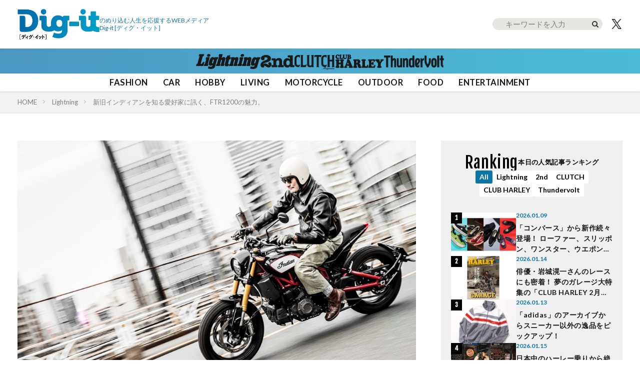

--- FILE ---
content_type: text/html; charset=UTF-8
request_url: https://dig-it.media/lightning/article/588303/
body_size: 29511
content:
<!DOCTYPE html>
<!-- 現在使用しているテンプレートファイル：single.php --><html lang="ja" prefix="og: http://ogp.me/ns#" class="t-html
t-large t-middle-pc">

<head prefix="og: http://ogp.me/ns# fb: http://ogp.me/ns/fb# article: http://ogp.me/ns/article#">
    <!-- GA4 -->
    <!-- Google tag (gtag.js) -->
    <script async src="https://www.googletagmanager.com/gtag/js?id=G-JW84DLWDHD"></script>
    <script>
        window.dataLayer = window.dataLayer || [];
        function gtag(){dataLayer.push(arguments);}
        gtag('js', new Date());

        gtag('config', 'G-JW84DLWDHD');
    </script>
    <!-- Google Tag Manager -->
    <script>(function(w,d,s,l,i){w[l]=w[l]||[];w[l].push({'gtm.start':
    new Date().getTime(),event:'gtm.js'});var f=d.getElementsByTagName(s)[0],
    j=d.createElement(s),dl=l!='dataLayer'?'&l='+l:'';j.async=true;j.src=
    'https://www.googletagmanager.com/gtm.js?id='+i+dl;f.parentNode.insertBefore(j,f);
    })(window,document,'script','dataLayer','GTM-57F43K2');</script>
    <!-- End Google Tag Manager -->

    <meta charset="UTF-8">
    <meta name='robots' content='index, follow, max-image-preview:large, max-snippet:-1, max-video-preview:-1' />

	<!-- This site is optimized with the Yoast SEO plugin v26.7 - https://yoast.com/wordpress/plugins/seo/ -->
	<title>新旧インディアンを知る愛好家に訊く、FTR1200の魅力。 | Dig-it [ディグ・イット]</title>
	<meta name="description" content="インディアンのフラットトラックレーサー、FTR750をベースに公道仕様のモディファイを加え、市販モデルとして昨年デビューしたFTR1200。マイノリティな存在感" />
	<link rel="canonical" href="https://dig-it.media/lightning/article/588303/" />
	<meta property="og:locale" content="ja_JP" />
	<meta property="og:type" content="article" />
	<meta property="og:title" content="新旧インディアンを知る愛好家に訊く、FTR1200の魅力。 | Dig-it [ディグ・イット]" />
	<meta property="og:description" content="インディアンのフラットトラックレーサー、FTR750をベースに公道仕様のモディファイを加え、市販モデルとして昨年デビューしたFTR1200。マイノリティな存在感" />
	<meta property="og:url" content="https://dig-it.media/lightning/article/588303/" />
	<meta property="og:site_name" content="Dig-it [ディグ・イット]" />
	<meta property="article:published_time" content="2020-05-31T23:00:49+00:00" />
	<meta property="article:modified_time" content="2021-10-22T07:31:54+00:00" />
	<meta property="og:image" content="https://dig-it.media/wp-content/uploads/2020/05/s-01-1.jpg" />
	<meta property="og:image:width" content="1024" />
	<meta property="og:image:height" content="682" />
	<meta property="og:image:type" content="image/jpeg" />
	<meta name="author" content="サカサモト" />
	<meta name="twitter:card" content="summary_large_image" />
	<meta name="twitter:label1" content="執筆者" />
	<meta name="twitter:data1" content="サカサモト" />
	<script type="application/ld+json" class="yoast-schema-graph">{"@context":"https://schema.org","@graph":[{"@type":"Article","@id":"https://dig-it.media/lightning/article/588303/#article","isPartOf":{"@id":"https://dig-it.media/lightning/article/588303/"},"author":{"name":"サカサモト","@id":"https://dig-it.media/#/schema/person/241e89bcb78bb515f16ef1554f4e089f"},"headline":"新旧インディアンを知る愛好家に訊く、FTR1200の魅力。","datePublished":"2020-05-31T23:00:49+00:00","dateModified":"2021-10-22T07:31:54+00:00","mainEntityOfPage":{"@id":"https://dig-it.media/lightning/article/588303/"},"wordCount":60,"publisher":{"@id":"https://dig-it.media/#organization"},"image":{"@id":"https://dig-it.media/lightning/article/588303/#primaryimage"},"thumbnailUrl":"https://dig-it.media/wp-content/uploads/2020/05/s-01-1.jpg","keywords":["インタビュー","インディアンモーターサイクル"],"articleSection":["Lightning"],"inLanguage":"ja"},{"@type":"WebPage","@id":"https://dig-it.media/lightning/article/588303/","url":"https://dig-it.media/lightning/article/588303/","name":"新旧インディアンを知る愛好家に訊く、FTR1200の魅力。 | Dig-it [ディグ・イット]","isPartOf":{"@id":"https://dig-it.media/#website"},"primaryImageOfPage":{"@id":"https://dig-it.media/lightning/article/588303/#primaryimage"},"image":{"@id":"https://dig-it.media/lightning/article/588303/#primaryimage"},"thumbnailUrl":"https://dig-it.media/wp-content/uploads/2020/05/s-01-1.jpg","datePublished":"2020-05-31T23:00:49+00:00","dateModified":"2021-10-22T07:31:54+00:00","description":"インディアンのフラットトラックレーサー、FTR750をベースに公道仕様のモディファイを加え、市販モデルとして昨年デビューしたFTR1200。マイノリティな存在感","breadcrumb":{"@id":"https://dig-it.media/lightning/article/588303/#breadcrumb"},"inLanguage":"ja","potentialAction":[{"@type":"ReadAction","target":["https://dig-it.media/lightning/article/588303/"]}],"author":{"name":"サカサモト","@id":"https://dig-it.media/#/schema/person/241e89bcb78bb515f16ef1554f4e089f"},"reviewedBy":[{"name":"杉村貴行","@id":"https://dig-it.media/#/schema/person/b1fe9336e7ac4dcc5dd8d7fad0628398"},{"@type":"Person","name":"沼崎明子","jobTitle":"株式会社ヘリテージ Dig-itコンテンツマネージャー"}]},{"@type":"ImageObject","inLanguage":"ja","@id":"https://dig-it.media/lightning/article/588303/#primaryimage","url":"https://dig-it.media/wp-content/uploads/2020/05/s-01-1.jpg","contentUrl":"https://dig-it.media/wp-content/uploads/2020/05/s-01-1.jpg","width":1024,"height":682},{"@type":"BreadcrumbList","@id":"https://dig-it.media/lightning/article/588303/#breadcrumb","itemListElement":[{"@type":"ListItem","position":1,"name":"ホーム","item":"https://dig-it.media"},{"@type":"ListItem","position":2,"name":"Lightning","item":"https://dig-it.media/lightning/"},{"@type":"ListItem","position":3,"name":"新旧インディアンを知る愛好家に訊く、FTR1200の魅力。"}]},{"@type":"WebSite","@id":"https://dig-it.media/#website","url":"https://dig-it.media/","name":"Dig-it [ディグ・イット]","description":"Dig-it [ディグ・イット / Dig it]は雑誌「Lightning」「2nd（セカンド）」「CLUTCH magazine」「CLUB HARLEY」が運営するWEBメディアです。アナタが何かにのめり込むキッカケとなる特集や記事を提供しています。それはファッション？アウトドア？それとも自動車やバイク？おもちゃやD.I.Y.、さらにはアートや旅行かも知れない。衣食住のさらに先、楽しくて面白くて仕方のないことはもっとあるはず。","publisher":{"@type":"Corporation","name":"株式会社ヘリテージ","alternateName":"Heritage Inc.","brand":{"@type":"Brand","name":"Heritage Inc"},"founder":{"@type":"Person","name":"齋藤健一","jobTitle":"株式会社ヘリテージ 代表取締役社長"},"foundingDate":"2020-09-04T00:00:00+09:00","url":"https://heritage.inc/","ownershipFundingInfo":"https://heritage.inc/","contactPoint":{"@type":"ContactPoint","url":"https://heritage.inc/pages/form"},"address":{"@type":"PostalAddress","addressLocality":"Tokyo","addressRegion":"JP","postalCode":"1620805","streetAddress":"東京都新宿区矢来町43-17 矢来町ビル"},"logo":{"@type":"ImageObject","inLanguage":"ja","@id":"https://dig-it.media/#/schema/logo/image/","url":"https://dig-it.media/wp-content/uploads/2023/06/heritage_logo.png","contentUrl":"https://dig-it.media/wp-content/uploads/2023/06/heritage_logo.png","width":1500,"height":1500,"caption":"株式会社ヘリテージ"},"producer":{"@type":"Person","name":"齋藤健一","jobTitle":"株式会社ヘリテージ Dig-itプロデューサー"}},"potentialAction":[{"@type":"SearchAction","target":{"@type":"EntryPoint","urlTemplate":"https://dig-it.media/?s={search_term_string}"},"query-input":{"@type":"PropertyValueSpecification","valueRequired":true,"valueName":"search_term_string"}}],"inLanguage":"ja","accountablePerson":{"@type":"Person","name":"齋藤健一","jobTitle":"株式会社ヘリテージ 代表取締役社長","knowsAbout":"https://heritage.inc/"}},{"@type":"Organization","@id":"https://dig-it.media/#organization","name":"株式会社ヘリテージ","url":"https://dig-it.media/","logo":{"@type":"ImageObject","inLanguage":"ja","@id":"https://dig-it.media/#/schema/logo/image/","url":"https://dig-it.media/wp-content/uploads/2023/06/heritage_logo.png","contentUrl":"https://dig-it.media/wp-content/uploads/2023/06/heritage_logo.png","width":1500,"height":1500,"caption":"株式会社ヘリテージ"},"image":{"@id":"https://dig-it.media/#/schema/logo/image/"}},{"@type":"Person","@id":"https://dig-it.media/#/schema/person/241e89bcb78bb515f16ef1554f4e089f","name":"サカサモト","image":{"@type":"ImageObject","inLanguage":"ja","@id":"https://dig-it.media/#/schema/person/image/","url":"https://dig-it.media/wp-content/uploads/2021/10/j-1-1.jpg","contentUrl":"https://dig-it.media/wp-content/uploads/2021/10/j-1-1.jpg","caption":"サカサモト"},"description":"Lightning、2nd、CLUTCH Magazineの公式YouTubeチャンネル「CLUTCHMAN TV」のディレクター。元Lightning副編集長ということもあり、クルマ、バイク、ミリタリーなど幅広い分野に精通。現在はもっぱら動画作成機材に夢中。ニックネームは、スキンヘッドにヒゲ面をいう「逆さ絵」のような顔に由来する。","sameAs":["https://www.youtube.com/c/CLUTCHMANTVfromTokyo"],"url":"https://dig-it.media/member/sakasamoto/","jobTitle":"アメカジ系動画ディレクター"},{"@type":"Person","@id":"https://dig-it.media/#/schema/person/b1fe9336e7ac4dcc5dd8d7fad0628398","name":"おすぎ村","image":{"@type":"ImageObject","inLanguage":"ja","@id":"https://dig-it.media/#/schema/person/image/","url":"https://dig-it.media/wp-content/uploads/2022/05/s-9I1A3904.jpg","contentUrl":"https://dig-it.media/wp-content/uploads/2022/05/s-9I1A3904.jpg","caption":"おすぎ村"},"description":"『2nd』のECサイト「CLUB-2nd」にて商品企画・開発を担当。貴重なヴィンテージをサンプリングした人気ブランドへの別注などを世に送り出している。2nd、Lightningの元編集長にして現在は2ndのブランドディレクター","sameAs":["https://club-2nd.com/","https://www.facebook.com/2ndmagazine/","https://www.instagram.com/2nd_magazine/","https://x.com/https://twitter.com/2ndweb"],"url":"https://dig-it.media/member/sugimura-takayuki/","jobTitle":"株式会社ヘリテージ Dig-itマネージャー"}]}</script>
	<!-- / Yoast SEO plugin. -->


<link rel="alternate" title="oEmbed (JSON)" type="application/json+oembed" href="https://dig-it.media/wp-json/oembed/1.0/embed?url=https%3A%2F%2Fdig-it.media%2Flightning%2Farticle%2F588303%2F" />
<link rel="alternate" title="oEmbed (XML)" type="text/xml+oembed" href="https://dig-it.media/wp-json/oembed/1.0/embed?url=https%3A%2F%2Fdig-it.media%2Flightning%2Farticle%2F588303%2F&#038;format=xml" />
<style id='wp-img-auto-sizes-contain-inline-css' type='text/css'>
img:is([sizes=auto i],[sizes^="auto," i]){contain-intrinsic-size:3000px 1500px}
/*# sourceURL=wp-img-auto-sizes-contain-inline-css */
</style>
<link rel='stylesheet' id='dashicons-css' href='https://dig-it.media/wp-includes/css/dashicons.min.css?ver=6.9' type='text/css' media='all' />
<link rel='stylesheet' id='thickbox-css' href='https://dig-it.media/wp-includes/js/thickbox/thickbox.css?ver=6.9' type='text/css' media='all' />
<link rel='stylesheet' id='wp-block-library-css' href='https://dig-it.media/wp-includes/css/dist/block-library/style.min.css?ver=6.9' type='text/css' media='all' />
<style id='global-styles-inline-css' type='text/css'>
:root{--wp--preset--aspect-ratio--square: 1;--wp--preset--aspect-ratio--4-3: 4/3;--wp--preset--aspect-ratio--3-4: 3/4;--wp--preset--aspect-ratio--3-2: 3/2;--wp--preset--aspect-ratio--2-3: 2/3;--wp--preset--aspect-ratio--16-9: 16/9;--wp--preset--aspect-ratio--9-16: 9/16;--wp--preset--color--black: #000000;--wp--preset--color--cyan-bluish-gray: #abb8c3;--wp--preset--color--white: #ffffff;--wp--preset--color--pale-pink: #f78da7;--wp--preset--color--vivid-red: #cf2e2e;--wp--preset--color--luminous-vivid-orange: #ff6900;--wp--preset--color--luminous-vivid-amber: #fcb900;--wp--preset--color--light-green-cyan: #7bdcb5;--wp--preset--color--vivid-green-cyan: #00d084;--wp--preset--color--pale-cyan-blue: #8ed1fc;--wp--preset--color--vivid-cyan-blue: #0693e3;--wp--preset--color--vivid-purple: #9b51e0;--wp--preset--gradient--vivid-cyan-blue-to-vivid-purple: linear-gradient(135deg,rgb(6,147,227) 0%,rgb(155,81,224) 100%);--wp--preset--gradient--light-green-cyan-to-vivid-green-cyan: linear-gradient(135deg,rgb(122,220,180) 0%,rgb(0,208,130) 100%);--wp--preset--gradient--luminous-vivid-amber-to-luminous-vivid-orange: linear-gradient(135deg,rgb(252,185,0) 0%,rgb(255,105,0) 100%);--wp--preset--gradient--luminous-vivid-orange-to-vivid-red: linear-gradient(135deg,rgb(255,105,0) 0%,rgb(207,46,46) 100%);--wp--preset--gradient--very-light-gray-to-cyan-bluish-gray: linear-gradient(135deg,rgb(238,238,238) 0%,rgb(169,184,195) 100%);--wp--preset--gradient--cool-to-warm-spectrum: linear-gradient(135deg,rgb(74,234,220) 0%,rgb(151,120,209) 20%,rgb(207,42,186) 40%,rgb(238,44,130) 60%,rgb(251,105,98) 80%,rgb(254,248,76) 100%);--wp--preset--gradient--blush-light-purple: linear-gradient(135deg,rgb(255,206,236) 0%,rgb(152,150,240) 100%);--wp--preset--gradient--blush-bordeaux: linear-gradient(135deg,rgb(254,205,165) 0%,rgb(254,45,45) 50%,rgb(107,0,62) 100%);--wp--preset--gradient--luminous-dusk: linear-gradient(135deg,rgb(255,203,112) 0%,rgb(199,81,192) 50%,rgb(65,88,208) 100%);--wp--preset--gradient--pale-ocean: linear-gradient(135deg,rgb(255,245,203) 0%,rgb(182,227,212) 50%,rgb(51,167,181) 100%);--wp--preset--gradient--electric-grass: linear-gradient(135deg,rgb(202,248,128) 0%,rgb(113,206,126) 100%);--wp--preset--gradient--midnight: linear-gradient(135deg,rgb(2,3,129) 0%,rgb(40,116,252) 100%);--wp--preset--font-size--small: 13px;--wp--preset--font-size--medium: 20px;--wp--preset--font-size--large: 36px;--wp--preset--font-size--x-large: 42px;--wp--preset--spacing--20: 0.44rem;--wp--preset--spacing--30: 0.67rem;--wp--preset--spacing--40: 1rem;--wp--preset--spacing--50: 1.5rem;--wp--preset--spacing--60: 2.25rem;--wp--preset--spacing--70: 3.38rem;--wp--preset--spacing--80: 5.06rem;--wp--preset--shadow--natural: 6px 6px 9px rgba(0, 0, 0, 0.2);--wp--preset--shadow--deep: 12px 12px 50px rgba(0, 0, 0, 0.4);--wp--preset--shadow--sharp: 6px 6px 0px rgba(0, 0, 0, 0.2);--wp--preset--shadow--outlined: 6px 6px 0px -3px rgb(255, 255, 255), 6px 6px rgb(0, 0, 0);--wp--preset--shadow--crisp: 6px 6px 0px rgb(0, 0, 0);}:where(.is-layout-flex){gap: 0.5em;}:where(.is-layout-grid){gap: 0.5em;}body .is-layout-flex{display: flex;}.is-layout-flex{flex-wrap: wrap;align-items: center;}.is-layout-flex > :is(*, div){margin: 0;}body .is-layout-grid{display: grid;}.is-layout-grid > :is(*, div){margin: 0;}:where(.wp-block-columns.is-layout-flex){gap: 2em;}:where(.wp-block-columns.is-layout-grid){gap: 2em;}:where(.wp-block-post-template.is-layout-flex){gap: 1.25em;}:where(.wp-block-post-template.is-layout-grid){gap: 1.25em;}.has-black-color{color: var(--wp--preset--color--black) !important;}.has-cyan-bluish-gray-color{color: var(--wp--preset--color--cyan-bluish-gray) !important;}.has-white-color{color: var(--wp--preset--color--white) !important;}.has-pale-pink-color{color: var(--wp--preset--color--pale-pink) !important;}.has-vivid-red-color{color: var(--wp--preset--color--vivid-red) !important;}.has-luminous-vivid-orange-color{color: var(--wp--preset--color--luminous-vivid-orange) !important;}.has-luminous-vivid-amber-color{color: var(--wp--preset--color--luminous-vivid-amber) !important;}.has-light-green-cyan-color{color: var(--wp--preset--color--light-green-cyan) !important;}.has-vivid-green-cyan-color{color: var(--wp--preset--color--vivid-green-cyan) !important;}.has-pale-cyan-blue-color{color: var(--wp--preset--color--pale-cyan-blue) !important;}.has-vivid-cyan-blue-color{color: var(--wp--preset--color--vivid-cyan-blue) !important;}.has-vivid-purple-color{color: var(--wp--preset--color--vivid-purple) !important;}.has-black-background-color{background-color: var(--wp--preset--color--black) !important;}.has-cyan-bluish-gray-background-color{background-color: var(--wp--preset--color--cyan-bluish-gray) !important;}.has-white-background-color{background-color: var(--wp--preset--color--white) !important;}.has-pale-pink-background-color{background-color: var(--wp--preset--color--pale-pink) !important;}.has-vivid-red-background-color{background-color: var(--wp--preset--color--vivid-red) !important;}.has-luminous-vivid-orange-background-color{background-color: var(--wp--preset--color--luminous-vivid-orange) !important;}.has-luminous-vivid-amber-background-color{background-color: var(--wp--preset--color--luminous-vivid-amber) !important;}.has-light-green-cyan-background-color{background-color: var(--wp--preset--color--light-green-cyan) !important;}.has-vivid-green-cyan-background-color{background-color: var(--wp--preset--color--vivid-green-cyan) !important;}.has-pale-cyan-blue-background-color{background-color: var(--wp--preset--color--pale-cyan-blue) !important;}.has-vivid-cyan-blue-background-color{background-color: var(--wp--preset--color--vivid-cyan-blue) !important;}.has-vivid-purple-background-color{background-color: var(--wp--preset--color--vivid-purple) !important;}.has-black-border-color{border-color: var(--wp--preset--color--black) !important;}.has-cyan-bluish-gray-border-color{border-color: var(--wp--preset--color--cyan-bluish-gray) !important;}.has-white-border-color{border-color: var(--wp--preset--color--white) !important;}.has-pale-pink-border-color{border-color: var(--wp--preset--color--pale-pink) !important;}.has-vivid-red-border-color{border-color: var(--wp--preset--color--vivid-red) !important;}.has-luminous-vivid-orange-border-color{border-color: var(--wp--preset--color--luminous-vivid-orange) !important;}.has-luminous-vivid-amber-border-color{border-color: var(--wp--preset--color--luminous-vivid-amber) !important;}.has-light-green-cyan-border-color{border-color: var(--wp--preset--color--light-green-cyan) !important;}.has-vivid-green-cyan-border-color{border-color: var(--wp--preset--color--vivid-green-cyan) !important;}.has-pale-cyan-blue-border-color{border-color: var(--wp--preset--color--pale-cyan-blue) !important;}.has-vivid-cyan-blue-border-color{border-color: var(--wp--preset--color--vivid-cyan-blue) !important;}.has-vivid-purple-border-color{border-color: var(--wp--preset--color--vivid-purple) !important;}.has-vivid-cyan-blue-to-vivid-purple-gradient-background{background: var(--wp--preset--gradient--vivid-cyan-blue-to-vivid-purple) !important;}.has-light-green-cyan-to-vivid-green-cyan-gradient-background{background: var(--wp--preset--gradient--light-green-cyan-to-vivid-green-cyan) !important;}.has-luminous-vivid-amber-to-luminous-vivid-orange-gradient-background{background: var(--wp--preset--gradient--luminous-vivid-amber-to-luminous-vivid-orange) !important;}.has-luminous-vivid-orange-to-vivid-red-gradient-background{background: var(--wp--preset--gradient--luminous-vivid-orange-to-vivid-red) !important;}.has-very-light-gray-to-cyan-bluish-gray-gradient-background{background: var(--wp--preset--gradient--very-light-gray-to-cyan-bluish-gray) !important;}.has-cool-to-warm-spectrum-gradient-background{background: var(--wp--preset--gradient--cool-to-warm-spectrum) !important;}.has-blush-light-purple-gradient-background{background: var(--wp--preset--gradient--blush-light-purple) !important;}.has-blush-bordeaux-gradient-background{background: var(--wp--preset--gradient--blush-bordeaux) !important;}.has-luminous-dusk-gradient-background{background: var(--wp--preset--gradient--luminous-dusk) !important;}.has-pale-ocean-gradient-background{background: var(--wp--preset--gradient--pale-ocean) !important;}.has-electric-grass-gradient-background{background: var(--wp--preset--gradient--electric-grass) !important;}.has-midnight-gradient-background{background: var(--wp--preset--gradient--midnight) !important;}.has-small-font-size{font-size: var(--wp--preset--font-size--small) !important;}.has-medium-font-size{font-size: var(--wp--preset--font-size--medium) !important;}.has-large-font-size{font-size: var(--wp--preset--font-size--large) !important;}.has-x-large-font-size{font-size: var(--wp--preset--font-size--x-large) !important;}
/*# sourceURL=global-styles-inline-css */
</style>

<style id='classic-theme-styles-inline-css' type='text/css'>
/*! This file is auto-generated */
.wp-block-button__link{color:#fff;background-color:#32373c;border-radius:9999px;box-shadow:none;text-decoration:none;padding:calc(.667em + 2px) calc(1.333em + 2px);font-size:1.125em}.wp-block-file__button{background:#32373c;color:#fff;text-decoration:none}
/*# sourceURL=/wp-includes/css/classic-themes.min.css */
</style>
<link rel="https://api.w.org/" href="https://dig-it.media/wp-json/" /><link rel="alternate" title="JSON" type="application/json" href="https://dig-it.media/wp-json/wp/v2/posts/588303" /><link rel="stylesheet" href="https://dig-it.media/wp-content/themes/the-thor/css/swiper.min.css">
<link rel="stylesheet" href="https://dig-it.media/wp-content/themes/the-thor/css/icon.min.css">
<link rel="stylesheet" href="https://fonts.googleapis.com/css?family=Lato:300,400,700">
<link rel="stylesheet" href="https://fonts.googleapis.com/css?family=Fjalla+One">
<link class="css-async" rel href="https://fonts.googleapis.com/css?family=Noto+Sans+JP:400,500,600,700">
<link rel="stylesheet" href="https://dig-it.media/wp-content/themes/the-thor/style.min.css">
<link rel="stylesheet" href="https://dig-it.media/wp-content/themes/digit_cms/style-user.css?1764537812">
<script src="https://ajax.googleapis.com/ajax/libs/jquery/3.6.4/jquery.min.js"></script>
<script src="https://cdn.jsdelivr.net/npm/swiper@8/swiper-bundle.min.js"></script>
<meta http-equiv="X-UA-Compatible" content="IE=edge">
<meta name="viewport" content="width=device-width, initial-scale=1, viewport-fit=cover"/>
<script>
(function(i,s,o,g,r,a,m){i['GoogleAnalyticsObject']=r;i[r]=i[r]||function(){
(i[r].q=i[r].q||[]).push(arguments)},i[r].l=1*new Date();a=s.createElement(o),
m=s.getElementsByTagName(o)[0];a.async=1;a.src=g;m.parentNode.insertBefore(a,m)
})(window,document,'script','https://www.google-analytics.com/analytics.js','ga');

ga('create', 'UA-209829365-1', 'auto');
ga('send', 'pageview');
</script>
<style>
@media only screen and (min-width: 768px){.still {height: 600px;}}.eyecatch__link.eyecatch__link-mask:hover::after{content: "READ MORE";}.eyecatch__link.eyecatch__link-maskzoom:hover::after{content: "READ MORE";}.eyecatch__link.eyecatch__link-maskzoomrotate:hover::after{content: "READ MORE";}.content .es-LiconBox:before{background-color:#a83f3f;}.content .es-LiconCircle:before{background-color:#a83f3f;}.content .es-BTiconBox:before{background-color:#a83f3f;}.content .es-BTiconCircle:before{background-color:#a83f3f;}.content .es-BiconObi{border-color:#a83f3f;}.content .es-BiconCorner:before{background-color:#a83f3f;}.content .es-BiconCircle:before{background-color:#a83f3f;}.content .es-BmarkHatena::before{background-color:#005293;}.content .es-BmarkExcl::before{background-color:#b60105;}.content .es-BmarkQ::before{background-color:#005293;}.content .es-BmarkQ::after{border-top-color:#005293;}.content .es-BmarkA::before{color:#b60105;}.content .es-BsubTradi::before{color:#ffffff;background-color:#b60105;border-color:#b60105;}.btn__link-primary{color:#ffffff; background-color:#3f3f3f;}.content .btn__link-primary{color:#ffffff; background-color:#3f3f3f;}.searchBtn__contentInner .btn__link-search{color:#ffffff; background-color:#3f3f3f;}.btn__link-secondary{color:#ffffff; background-color:#3f3f3f;}.content .btn__link-secondary{color:#ffffff; background-color:#3f3f3f;}.btn__link-search{color:#ffffff; background-color:#3f3f3f;}.btn__link-normal{color:#3f3f3f;}.content .btn__link-normal{color:#3f3f3f;}.btn__link-normal:hover{background-color:#3f3f3f;}.content .btn__link-normal:hover{background-color:#3f3f3f;}.comments__list .comment-reply-link{color:#3f3f3f;}.comments__list .comment-reply-link:hover{background-color:#3f3f3f;}@media only screen and (min-width: 992px){.subNavi__link-pickup{color:#3f3f3f;}}@media only screen and (min-width: 992px){.subNavi__link-pickup:hover{background-color:#3f3f3f;}}.partsH2-1 h2{color:#191919; border-color:#000000;}.partsH3-61 h3{color:#191919;}.partsH3-61 h3::after{background-color:#f2f2f2;}.content h4{color:#191919}.content h5{color:#191919}.content ul > li::before{color:#a83f3f;}.content ul{color:#191919;}.content ol > li::before{color:#a83f3f; border-color:#a83f3f;}.content ol > li > ol > li::before{background-color:#a83f3f; border-color:#a83f3f;}.content ol > li > ol > li > ol > li::before{color:#a83f3f; border-color:#a83f3f;}.content ol{color:#191919;}.content .balloon .balloon__text{color:#191919; background-color:#f2f2f2;}.content .balloon .balloon__text-left:before{border-left-color:#f2f2f2;}.content .balloon .balloon__text-right:before{border-right-color:#f2f2f2;}.content .balloon-boder .balloon__text{color:#191919; background-color:#ffffff;  border-color:#d8d8d8;}.content .balloon-boder .balloon__text-left:before{border-left-color:#d8d8d8;}.content .balloon-boder .balloon__text-left:after{border-left-color:#ffffff;}.content .balloon-boder .balloon__text-right:before{border-right-color:#d8d8d8;}.content .balloon-boder .balloon__text-right:after{border-right-color:#ffffff;}.content blockquote{color:#191919; background-color:#f2f2f2;}.content blockquote::before{color:#d8d8d8;}.content table{color:#191919; border-top-color:#E5E5E5; border-left-color:#E5E5E5;}.content table th{background:#7f7f7f; color:#ffffff; ;border-right-color:#E5E5E5; border-bottom-color:#E5E5E5;}.content table td{background:#ffffff; ;border-right-color:#E5E5E5; border-bottom-color:#E5E5E5;}.content table tr:nth-child(odd) td{background-color:#f2f2f2;}
</style>
<link rel="icon" href="https://dig-it.media/wp-content/uploads/2021/10/cropped-digit-32x32.png" sizes="32x32" />
<link rel="icon" href="https://dig-it.media/wp-content/uploads/2021/10/cropped-digit-192x192.png" sizes="192x192" />
<link rel="apple-touch-icon" href="https://dig-it.media/wp-content/uploads/2021/10/cropped-digit-180x180.png" />
<meta name="msapplication-TileImage" content="https://dig-it.media/wp-content/uploads/2021/10/cropped-digit-270x270.png" />
    
    
    <script async src="https://pagead2.googlesyndication.com/pagead/js/adsbygoogle.js?client=ca-pub-4785365514657080"
    crossorigin="anonymous"></script>

    </head>

<body class=" t-logoSp30 t-logoPc60 t-headerCenter" id="top">
    <!-- Google Tag Manager (noscript) -->
    <noscript><iframe src="https://www.googletagmanager.com/ns.html?id=GTM-57F43K2" height="0" width="0" style="display:none;visibility:hidden"></iframe></noscript>
    <!-- End Google Tag Manager (noscript) -->

    
    <!--l-header-->
	<header class="l-header l-header-shadow">

    <div class="l-header__container">

        <div class="l-header__title-wrap">
            <!--logo-->
                        <p class="l-header__title">
                            <a class="l-header__title-link" href="https://dig-it.media">
                                            <img class="l-header__title-logo" src="https://dig-it.media/wp-content/uploads/2022/09/dig-it-1-1.png" alt="Dig-it [ディグ・イット]" width="164px" height="60px">
                                    </a>
                        </p>
                        <!--/logo-->

            <!-- siteTitle_copy -->
            <p class="l-header__title-copy">のめり込む人生を応援するWEBメディア<br class="sp"><span>Dig-it</span> [ディグ・イット]</p>
            <!-- /siteTitle_copy -->
        </div>

        <!-- header_right -->
        <div class="l-header__right">
            <form role="search" method="get" id="searchform" class="searchform" action="https://dig-it.media/">
	<div>
    <div class="serach_btn_sp"></div>
		<label class="screen-reader-text" for="s"></label>
		<input type="text" value="" name="s" id="s" placeholder="キーワードを入力"/>
		<input type="submit" id="searchsubmit" value="" />
	</div>
</form>
            <a href="https://twitter.com/Heritage_Dig_it" class="l-header__tw" target="_blank" title="X">
                <img src="/wp-content/themes/digit_cms/img/icon_x_bk.png" width="28" height="23" alt="X">
            </a>
            <a href="javascript:void(0)" class="l-header__hamburger js-nav-open">
                <img src="/wp-content/themes/digit_cms/img/icon_hamburger.png" width="24" height="14" alt="メニュー">
            </a>
        </div>
        <!-- /header_right -->

            </div>

    <!-- ブラントリスト -->
            <div class="l-header__brand">
            <ul class="l-header__brand-list">
                                        <li class="l-header__brand-item l-header__bland-item--lightning">
                            <a href="https://dig-it.media/lightning/" class="l-header__brand-link">
                                <img src="https://dig-it.media/wp-content/uploads/2025/10/lightning_logo.png" 
                                    width="129" 
                                    height="30" 
                                    alt="Lightning"
                                >
                            </a>
                        </li>
                                                <li class="l-header__brand-item l-header__bland-item--2nd">
                            <a href="https://dig-it.media/2nd/" class="l-header__brand-link">
                                <img src="https://dig-it.media/wp-content/uploads/2025/10/2nd_logo.png" 
                                    width="68" 
                                    height="30" 
                                    alt="2nd"
                                >
                            </a>
                        </li>
                                                <li class="l-header__brand-item l-header__bland-item--clutch">
                            <a href="https://dig-it.media/clutch/" class="l-header__brand-link">
                                <img src="https://dig-it.media/wp-content/uploads/2025/10/clutch_logo.png" 
                                    width="81" 
                                    height="30" 
                                    alt="CLUTCH"
                                >
                            </a>
                        </li>
                                                <li class="l-header__brand-item l-header__bland-item--clubharley">
                            <a href="https://dig-it.media/clubharley/" class="l-header__brand-link">
                                <img src="https://dig-it.media/wp-content/uploads/2025/10/club-harley_logo.png" 
                                    width="97" 
                                    height="30" 
                                    alt="CLUB HARLEY"
                                >
                            </a>
                        </li>
                                                <li class="l-header__brand-item l-header__bland-item--thundervolt">
                            <a href="https://dig-it.media/thundervolt/" class="l-header__brand-link">
                                <img src="https://dig-it.media/wp-content/uploads/2025/10/thundervolt_logo.png" 
                                    width="149" 
                                    height="30" 
                                    alt="Thundervolt"
                                >
                            </a>
                        </li>
                                    </ul>
        </div>
            <!-- /ブラントリスト -->

    <!-- ジャンルリスト -->
    <div class="l-header__genre">
        <ul class="l-header__genre-list">
		<li class="l-header__genre-item"><a href="https://dig-it.media/genre/fashion/" data-wpel-link="internal">FASHION</a></li>
		<li class="l-header__genre-item"><a href="https://dig-it.media/genre/car/" data-wpel-link="internal">CAR</a></li>
		<li class="l-header__genre-item"><a href="https://dig-it.media/genre/hobby/" data-wpel-link="internal">HOBBY</a></li>
		<li class="l-header__genre-item"><a href="https://dig-it.media/genre/living/" data-wpel-link="internal">LIVING</a></li>
		<li class="l-header__genre-item"><a href="https://dig-it.media/genre/motorcycle/" data-wpel-link="internal">MOTORCYCLE</a></li>
		<li class="l-header__genre-item"><a href="https://dig-it.media/genre/outdoor/" data-wpel-link="internal">OUTDOOR</a></li>
		<li class="l-header__genre-item"><a href="https://dig-it.media/genre/food/" data-wpel-link="internal">FOOD</a></li>
		<li class="l-header__genre-item"><a href="https://dig-it.media/genre/entertainment/" data-wpel-link="internal">ENTERTAINMENT</a></li>
	</ul>
    </div>
    <!-- /ジャンルリスト -->

</header>
    <!--/l-header-->

	<!--l-nav-->
	<div class="l-nav__bg"></div>
<nav class="l-nav">
    <div class="l-nav__body">
        <div class="l-nav__inner">

            <!-- ブラントリスト -->
            <div class="l-nav__section">
                <h3>Media</h3>
                                    <ul class="l-nav__brand-list">
                                                        <li class="l-nav__brand-item l-nav__brand-item--lightning">
                                    <a href="https://dig-it.media/lightning/" class="l-nav__brand-link">
                                        <img src="https://dig-it.media/wp-content/uploads/2025/10/lightning_logo.png" 
                                            width="129" 
                                            height="30" 
                                            alt="Lightning"
                                        >
                                    </a>
                                </li>
                                                                <li class="l-nav__brand-item l-nav__brand-item--2nd">
                                    <a href="https://dig-it.media/2nd/" class="l-nav__brand-link">
                                        <img src="https://dig-it.media/wp-content/uploads/2025/10/2nd_logo.png" 
                                            width="68" 
                                            height="30" 
                                            alt="2nd"
                                        >
                                    </a>
                                </li>
                                                                <li class="l-nav__brand-item l-nav__brand-item--clutch">
                                    <a href="https://dig-it.media/clutch/" class="l-nav__brand-link">
                                        <img src="https://dig-it.media/wp-content/uploads/2025/10/clutch_logo.png" 
                                            width="81" 
                                            height="30" 
                                            alt="CLUTCH"
                                        >
                                    </a>
                                </li>
                                                                <li class="l-nav__brand-item l-nav__brand-item--clubharley">
                                    <a href="https://dig-it.media/clubharley/" class="l-nav__brand-link">
                                        <img src="https://dig-it.media/wp-content/uploads/2025/10/club-harley_logo.png" 
                                            width="97" 
                                            height="30" 
                                            alt="CLUB HARLEY"
                                        >
                                    </a>
                                </li>
                                                                <li class="l-nav__brand-item l-nav__brand-item--thundervolt">
                                    <a href="https://dig-it.media/thundervolt/" class="l-nav__brand-link">
                                        <img src="https://dig-it.media/wp-content/uploads/2025/10/thundervolt_logo.png" 
                                            width="149" 
                                            height="30" 
                                            alt="Thundervolt"
                                        >
                                    </a>
                                </li>
                                                    </ul>
                                </div>
            <!-- /ブラントリスト -->

            <!-- ジャンルリスト -->
            <div class="l-nav__section">
                <h3>Genre</h3>
                                <ul class="l-nav__genre-list">
                                            <li class="l-nav__genre-item">
                            <a href="https://dig-it.media/genre/fashion/" class="l-nav__genre-link">FASHION</a>
                        </li>
                                            <li class="l-nav__genre-item">
                            <a href="https://dig-it.media/genre/car/" class="l-nav__genre-link">CAR</a>
                        </li>
                                            <li class="l-nav__genre-item">
                            <a href="https://dig-it.media/genre/hobby/" class="l-nav__genre-link">HOBBY</a>
                        </li>
                                            <li class="l-nav__genre-item">
                            <a href="https://dig-it.media/genre/living/" class="l-nav__genre-link">LIVING</a>
                        </li>
                                            <li class="l-nav__genre-item">
                            <a href="https://dig-it.media/genre/motorcycle/" class="l-nav__genre-link">MOTORCYCLE</a>
                        </li>
                                            <li class="l-nav__genre-item">
                            <a href="https://dig-it.media/genre/outdoor/" class="l-nav__genre-link">OUTDOOR</a>
                        </li>
                                            <li class="l-nav__genre-item">
                            <a href="https://dig-it.media/genre/food/" class="l-nav__genre-link">FOOD</a>
                        </li>
                                            <li class="l-nav__genre-item">
                            <a href="https://dig-it.media/genre/entertainment/" class="l-nav__genre-link">ENTERTAINMENT</a>
                        </li>
                                    </ul>
            </div>
            <!-- /ジャンルリスト -->

            <!-- SNS、会社情報 -->
            <div class="l-nav__section l-nav__section--sns-info">
                <!-- SNS -->
                <ul class="l-nav__sns-list">
                    <li class="l-nav__sns-item">
                        <a href="https://twitter.com/Heritage_Dig_it" target="_blank" title="X" class="l-nav__sns-link l-nav__sns-link--x">
                            <img src="/wp-content/themes/digit_cms/img/icon_x_bk.png" width="24" height="24" alt="X">
                        </a>
                    </li>
                </ul>
                <!-- /SNS -->

                <!-- 会社情報 -->
                <ul class="l-nav__info-list">
                    <li class="l-nav__info-item">
                        <a href="https://dig-it.media/about/" class="l-nav__sns-link l-nav__sns-link--x">
                            Dig-itとは？
                        </a>
                    </li>
                    <li class="l-nav__info-item">
                        <a href="https://heritage.inc/privacy-policy/" target="_blank" class="l-nav__sns-link l-nav__sns-link--x">
                            プライバシーポリシー
                        </a>
                    </li>
                    <li class="l-nav__info-item">
                        <a href="https://heritage.inc/" target="_blank" class="l-nav__sns-link l-nav__sns-link--x">
                            運営会社
                        </a>
                    </li>
                    <li class="l-nav__info-item">
                        <a href="https://dig-it.media/contact/" class="l-nav__sns-link l-nav__sns-link--x">
                            各種お問い合わせ
                        </a>
                    </li>
                </ul>
                <!-- /会社情報 -->
            </div>
            <!-- /SNS、会社情報 -->

        </div>
    </div>
    <a class="l-nav__close js-nav-close" href="javascript:void(0)"><img src="https://dig-it.media/wp-content/themes/digit_cms/img/icon_close.svg"></a>
</nav>	<!--/l-nav-->

    <!--l-headerBottom-->
	<div class="l-headerBottom">




</div>	<!--l-headerBottom-->


    <script async src="https://securepubads.g.doubleclick.net/tag/js/gpt.js"></script>
    <script>
        var googletag = googletag || {};
        googletag.cmd = googletag.cmd || [];

        var pbjs = pbjs || {};
        pbjs.que = pbjs.que || [];
        var failSafeTimeout = 2500;

        var path_value = location.pathname.substr(0, 40);
        var ref_value = document.referrer ? document.referrer.split("/")[2] : 'null';
        googletag.cmd.push(function() {
                        googletag.defineSlot('/22866471557/DI/DIDT_LNTP', [[1, 1], [300, 250], [320, 180], [320, 100], 'fluid', [320, 50]], 'DI/DIDT_LNTP').addService(googletag.pubads());
            googletag.defineSlot('/22866471557/DI/DIDT_LNMD', [[1, 1], [300, 250], [320, 180], [320, 100], 'fluid', [320, 50]], 'DI/DIDT_LNMD').addService(googletag.pubads());
            googletag.defineSlot('/22866471557/DI/DIDT_LNBM', [[1, 1], [300, 250], [320, 180], [320, 100], 'fluid', [320, 50]], 'DI/DIDT_LNBM').addService(googletag.pubads());
            googletag.pubads().enableSingleRequest();
            googletag.pubads().setTargeting('URLs', path_value);
            googletag.pubads().disableInitialLoad();
            googletag.enableServices();

            function callAdserver() {
                if (pbjs.adserverCalled) return;
                pbjs.adserverCalled = true;
                googletag.pubads().refresh();
            }

            pbjs.que.push(function() {
                pbjs.rp.requestBids({
                    callback: callAdserver
                });
            });

            setTimeout(function() {
                callAdserver();
            }, failSafeTimeout);
        });
    </script>




<div class="wider">
    <div class="breadcrumb"><ul class="breadcrumb__list container"><li class="breadcrumb__item icon-home"><a href="https://dig-it.media">HOME</a></li><li class="breadcrumb__item"><a href="https://dig-it.media/lightning/">Lightning</a></li><li class="breadcrumb__item breadcrumb__item-current"><a href="https://dig-it.media/lightning/article/588303/">新旧インディアンを知る愛好家に訊く、FTR1200の魅力。</a></li></ul></div></div>

    
    
<!--l-wrapper-->
<div class="l-wrapper">

    <!--l-main-->
        <main class="l-main">

        <!-- <div class="dividerBottom"> -->

            
                                                            <div class="eyecatch-main">
                                                            <img width="1024" height="682" src="https://dig-it.media/wp-content/uploads/2020/05/s-01-1.jpg" class="attachment-large size-large wp-post-image" alt="" decoding="async" fetchpriority="high" />                                                    </div>
                    
                    <h1 class="heading heading-primary">新旧インディアンを知る愛好家に訊く、FTR1200の魅力。</h1>
                    <ul class="dateList dateList-main">
                                                                                    <li class="dateList__item icon-clock">
                                                                    <img src="/wp-content/themes/digit_cms/img/icon_edited.svg" width="14" height="14" alt="" />2021.10.22　
                                                                    <img src="/wp-content/themes/digit_cms/img/icon_post.svg" width="14" height="14" alt="" />2020.06.01                                </li>
                                                                                                </ul>
                
                
                                    <div class="content first-p"><p>インディアンのフラットトラックレーサー、FTR750をベースに公道仕様のモディファイを加え、市販モデルとして昨年デビューしたFTR1200。マイノリティな存在感からか近年、ヴィンテージ市場でも価値が見直されつつあるインディアンだが、現行のFTR1200 もダートレースをルーツに持つスタイリングが大きな注目を集めている。そこで、新旧のインディアンに乗るオーナーに最新モデルの魅力を伺った。</p></div>
                
                
                <div class="p-article-info p-article-info-top">
    <dl class="p-article-info-tag">
    <dt>TAG :</dt>
    <dd>
      <ul>
        <li><a href='https://dig-it.media/tag/interview/'>インタビュー</a></li><li><a href='https://dig-it.media/tag/indianmotorcycle/'>インディアンモーターサイクル</a></li>      </ul>
    </dd>
  </dl>
    <div class="p-article-info-term_wrap">
    <dl class="p-article-info-term">
      <dt>MEDIA :</dt>
      <dd>
        <a class="" href="https://dig-it.media/lightning/">Lightning</a>      </dd>
    </dl>
    <dl class="p-article-info-term">
      <dt>GENRE :</dt>
      <dd>
        <a class="" href="https://dig-it.media/genre/motorcycle/">MOTORCYCLE</a>      </dd>
    </dl>
  </div>
</div>
                                    <div class="content outline_wrap">
				<div class="outline ">
				<span class="outline__title">CONTENTS</span>
				<input class="outline__toggle" id="outline__toggle" type="checkbox" >
				<label class="outline__switch" for="outline__toggle"></label>
				<div class="outline__container">
				<ul class="outline__list outline__list-2"><li class="outline__item"><a class="outline__link" href="#outline_1__1"><span class="outline__number">1</span> 旧くても新しくてもインディアンはマイノリティ。</a></li><li class="outline__item"><a class="outline__link" href="#outline_1__2"><span class="outline__number">2</span> レースシーンで培った技術をストリートにフィードバックした「FTR1200S」を拝見！</a></li></ul>
				</div>
				</div></div>
                
            
            
            <!--postContents-->
            <div class="postContents">
                

                                        <section class="content partsH2-1 partsH3-61">
                            
<h2 id="outline_1__1">旧くても新しくてもインディアンはマイノリティ。</h2>
<figure id="attachment_588305" class="wp-caption alignnone"><img decoding="async" class="wp-image-588305 size-full" src="https://dig-it.media/wp-content/uploads/2020/05/s-02-1.jpg" alt="" width="1024" height="682" /><figcaption class="wp-caption-text"><strong>「トロフィークロージング」代表・江川真樹さん</strong>　16年前からヴィンテージインディアンに乗り続け、アメリカのレースにも参戦するスキモノ。TROPHY CLOTHINGでは&#8217;50年代以前のアメリカのヴィンテージウエアをベースに、現代の技術でアップデートしたプロダクツを生み出す</figcaption></figure>
<p>「20代の頃から旧車ばかりでしたが近年LAのレースでスーパーフーリガンズのレーサーを見て、初めて現行のインディアンに興味を持ちました」</p>
<p>トロフィークロージングの江川さんは’47年式チーフと’34年式スポーツスカウトを所有するインディアン愛好家。レースで活躍する現行インディアンに影響されてFTR1200Sを手に入れた。</p>
<figure id="attachment_588307" class="wp-caption alignnone"><img decoding="async" class="wp-image-588307 size-full" src="https://dig-it.media/wp-content/uploads/2020/05/s-03-1.jpg" alt="" width="1024" height="682" /><figcaption class="wp-caption-text">20代の頃から乗り続ける&#8217;47年式チーフ。プランジャーサスや ガーダーフォークなど、純正装備を活かしたボバーにカスタム。 日常的に乗るマシンだが現在はエンジンをオーバーホール中</figcaption></figure>
<p>現代のハーレーはツアラーやクルーザーとしての性能を打ち出すモデルがメインを占める中、インディアンがハッキリとレーサーをモチーフとしたモデルを登場させたのは興味深い。見た目だけでなくFTR1200は足まわりやマフラーなど、欧州の高性能パーツを取り入れ性能を磨き上げている。</p>
<figure id="attachment_588309" class="wp-caption alignnone"><img decoding="async" class="wp-image-588309 size-full" src="https://dig-it.media/wp-content/uploads/2020/05/s-04-1.jpg" alt="" width="1024" height="682" /><figcaption class="wp-caption-text">前オーナーがアメリカの草レースに出ていたヒストリーを持つ &#8217;34年式スポーツスカウト。LAのブラットスタイルで手を加え、 江川さん自身もフラットトラックレースに参戦</figcaption></figure>
<p>「旧くても新しくてもインディアンはマイノリティな存在。レーシーなデザインは旧いインディアンにも共通する要素だと思います」</p>
<p>同じインディアンとは言え、ヴィンテージと現行モデルでは乗り味は全く別物。もちろんどちらが良いというわけではなく、それぞれの楽しみ方がある。</p>
<figure id="attachment_588311" class="wp-caption alignnone"><img decoding="async" class="wp-image-588311 size-full" src="https://dig-it.media/wp-content/uploads/2020/05/s-05-1.jpg" alt="" width="1024" height="682" /><figcaption class="wp-caption-text">シルエットや装備は&#8217;50sまでのインディアンとは全くの別物だが、レースを感じさせ るスタイリングは新旧問わずインディアンのアイデンティティと言える</figcaption></figure>
<p>「アナログなバイクを自分で操作するヴィンテージの楽しさに対して、高性能なFTRは乗ると自分がうまくなった気分になれる（笑）。扱いやすいから街乗りも速いし、長距離は比べ物にならないくらい楽です。これから外装を中心にカスタムして、よりレーシーなスタイリングに仕上げる妄想を膨らめているところです」</p>
<div class="google_ads_wrap"><div id="DI/DIDT_LNMD" style="min-width: 300px; min-height: 50px;">
      <script>
        googletag.cmd.push(function() { googletag.display("DI/DIDT_LNMD"); });
      </script>
    </div></div><h2 id="outline_1__2">レースシーンで培った技術をストリートにフィードバックした「FTR1200S」を拝見！</h2>
<p><img decoding="async" class="alignnone size-full wp-image-588312" src="https://dig-it.media/wp-content/uploads/2020/05/s-06-1.jpg" alt="" width="1024" height="682" /></p>
<p>トラスフレームやモノサスのスイングアームなど、FTR750の面影を色濃く残すスタイリングに、1200㏄のビッグモーターを搭載し、街乗り、クルーザーの両面の性能を兼ね備える。電子メーターやフルアジャスタブルサス、エンジンのモード切替機能は最上グレードのFTR1200Sならではの装備。既にカスタムパーツが豊富に展開されているため、江川さんはFTR750を意識したスタイリングを目指して徐々にカスタムしていく予定だとか。</p>
<p><img decoding="async" class="alignnone wp-image-588313 size-large" src="https://dig-it.media/wp-content/uploads/2020/05/s-07-2.jpg" alt="" width="533" height="800" /></p>
<p>ストローク幅150㎜の倒立フォークに、ブレンボ製ラジアルマウントのダブルディスクブレーキで高い制動性を確保。</p>
<p><img decoding="async" class="wp-image-588314 size-thumbnail" src="https://dig-it.media/wp-content/uploads/2020/05/s-08-2.jpg" alt="" width="600" height="400" /></p>
<p>排気量1203㏄のDOHC4バルブ水冷Vツインエンジン。6速ミッションを採用し、低速から高回転域までスムーズに加速する</p>
<p><img decoding="async" class="wp-image-588315 size-thumbnail" src="https://dig-it.media/wp-content/uploads/2020/05/s-09-1.jpg" alt="" width="600" height="400" /></p>
<p>マフラーはアクラポヴィッチ製のフルチタ ン。高性能で知られるメーカーだが、アッ プマフラーに変更する予定だとか。</p>
<p><img decoding="async" class="alignnone wp-image-588316 size-thumbnail" src="https://dig-it.media/wp-content/uploads/2020/05/s-10-2.jpg" alt="" width="600" height="400" /></p>
<p>江川さんが所属する東京インディアンズのステッカー。ガスタンクに見える部分はカバーで、タンクはシート下に配置される。</p>
<p>【問い合わせ】<br />
インディアンモーターサイクル<br />
<a href="https://www.indianmotorcycle.co.jp/" target="_blank" rel="noopener noreferrer">https://www.indianmotorcycle.co.jp/</a></p>
<p>(出典／「<a href="https://www.amazon.co.jp/gp/product/B0863TL2HV/ref=as_li_qf_asin_il_tl?ie=UTF8&amp;tag=eipub3708-22&amp;creative=1211&amp;linkCode=as2&amp;creativeASIN=B0863TL2HV&amp;linkId=e2185d2b0b9a4ec9755f5a8eb503eddb">Lightning 2020年5月号 Vol.313</a>」)    	</p>
                        </section>
                        <div class="p-article-info p-article-info-bottom">
  <p class="p-article-info-credit-bottom">Text/Y.Kinpara　金原悠太　Photo/M.Watanabe　渡辺昌彦
取材協力／TROPHY GENERAL STORE　TEL03-6805-1348
http://trophy-clothing.com</p>
</div>
                                        
                                
                                    <div class="google_ads_wrap">
                        <div id='DI/DIDT_LNBM' style='min-width: 300px; min-height: 50px;'>
                            <script>
                                googletag.cmd.push(function() { googletag.display('DI/DIDT_LNBM'); });
                            </script>
                        </div>
                    </div>
                
                <!-- プロフィール -->
<div class="profile-wrap">
	<input class="profile-toggle" id="profile-toggle" type="checkbox">
	<label class="profile-switch" for="profile-toggle"></label>
	<div class="profile profile-container">
		<div class="profile__author">
						<div class="profile__text">この記事を書いた人</div>
						<div class="profile__sp">
				<div class="profile__sp_left">
					<img class="profile__img" src="https://dig-it.media/wp-content/uploads/2021/10/j-1-1-375x375.jpg" alt="サカサモト" width="80" height="80" >
				</div>
				<div class="profile__sp_right">
					<div class="profile__sp_text">この記事を書いた人</div>
					<h2 class="profile__name">サカサモト</h2>
										<h3 class="profile__group">アメカジ系動画ディレクター</h3>
									</div>
			</div>
		</div>
		<div class="profile__contents">
			<div class="profile__description">
			Lightning、2nd、CLUTCH Magazineの公式YouTubeチャンネル「CLUTCHMAN TV」のディレクター。元Lightning副編集長ということもあり、クルマ、バイク、ミリタリーなど幅広い分野に精通。現在はもっぱら動画作成機材に夢中。ニックネームは、スキンヘッドにヒゲ面をいう「逆さ絵」のような顔に由来する。			</div>
			<ul class="profile__list">
																									<li class="profile__item">
						<a class="profile__link icon-youtube" href="https://www.youtube.com/c/CLUTCHMANTVfromTokyo"></a>
					</li>
															</ul>

							<div class="btn btn-center">
					<a class="c-btn c-btn--viewmore c-btn--small" href="https://dig-it.media/member/sakasamoto/">投稿一覧へ</a>
				</div>
					</div>
	</div>
</div>
<!-- /プロフィール -->
                <div class="c-single-share">
    <div class="c-single-share__header">SHARE：</div>
    <div class="c-single-share__body">
        <ul class="c-single-share__list">
            <!-- Twitter/X -->
            <li class="c-single-share__item">
                <a class="c-single-share__btn" href="https://twitter.com/intent/tweet?url=https%3A%2F%2Fdig-it.media%2Flightning%2Farticle%2F588303%2F&text=%E6%96%B0%E6%97%A7%E3%82%A4%E3%83%B3%E3%83%87%E3%82%A3%E3%82%A2%E3%83%B3%E3%82%92%E7%9F%A5%E3%82%8B%E6%84%9B%E5%A5%BD%E5%AE%B6%E3%81%AB%E8%A8%8A%E3%81%8F%E3%80%81FTR1200%E3%81%AE%E9%AD%85%E5%8A%9B%E3%80%82" target="_blank" title="Twitter/X">
                    <img src="https://dig-it.media/wp-content/themes/digit_cms/img/share-btn_x.png" alt="Twitter/X">
                </a>
            </li>
            <!-- Threads -->
            <li class="c-single-share__item">
                <a class="c-single-share__btn" href="https://www.threads.net/intent/post?text=%E6%96%B0%E6%97%A7%E3%82%A4%E3%83%B3%E3%83%87%E3%82%A3%E3%82%A2%E3%83%B3%E3%82%92%E7%9F%A5%E3%82%8B%E6%84%9B%E5%A5%BD%E5%AE%B6%E3%81%AB%E8%A8%8A%E3%81%8F%E3%80%81FTR1200%E3%81%AE%E9%AD%85%E5%8A%9B%E3%80%82+https%3A%2F%2Fdig-it.media%2Flightning%2Farticle%2F588303%2F" target="_blank" title="Threads">
                    <img src="https://dig-it.media/wp-content/themes/digit_cms/img/share-btn_threads.png" alt="Threads">
                </a>
            </li>
            <!-- Facebook -->
            <li class="c-single-share__item">
                <a class="c-single-share__btn" href="https://www.facebook.com/sharer/sharer.php?u=https%3A%2F%2Fdig-it.media%2Flightning%2Farticle%2F588303%2F" target="_blank" title="Facebook">
                    <img src="https://dig-it.media/wp-content/themes/digit_cms/img/share-btn_facebook.png" alt="Facebook">
                </a>
            </li>
            <!-- LINE -->
            <li class="c-single-share__item">
                <a class="c-single-share__btn" href="https://social-plugins.line.me/lineit/share?url=https%3A%2F%2Fdig-it.media%2Flightning%2Farticle%2F588303%2F&text=%E6%96%B0%E6%97%A7%E3%82%A4%E3%83%B3%E3%83%87%E3%82%A3%E3%82%A2%E3%83%B3%E3%82%92%E7%9F%A5%E3%82%8B%E6%84%9B%E5%A5%BD%E5%AE%B6%E3%81%AB%E8%A8%8A%E3%81%8F%E3%80%81FTR1200%E3%81%AE%E9%AD%85%E5%8A%9B%E3%80%82" target="_blank" title="LINE">
                    <img src="https://dig-it.media/wp-content/themes/digit_cms/img/share-btn_line.png" alt="LINE">
                </a>
            </li>
            <!-- Copy URL -->
            <li class="c-single-share__item">
                <button class="c-single-share__btn" onclick="copyToClipboard('https://dig-it.media/lightning/article/588303/')" title="URLをコピー" type="button">
                    <img src="https://dig-it.media/wp-content/themes/digit_cms/img/share-btn_copy.png" alt="URLをコピー">
                </button>
            </li>
        </ul>
    </div>
</div>

<script>
function copyToClipboard(text) {
    if (navigator.clipboard && window.isSecureContext) {
        // モダンブラウザでHTTPS環境の場合
        navigator.clipboard.writeText(text).then(function() {
            alert('URLをコピーしました！');
        }).catch(function(err) {
            console.error('コピーに失敗しました: ', err);
            fallbackCopyToClipboard(text);
        });
    } else {
        // フォールバック方式
        fallbackCopyToClipboard(text);
    }
}

function fallbackCopyToClipboard(text) {
    const textArea = document.createElement("textarea");
    textArea.value = text;
    textArea.style.position = "fixed";
    textArea.style.left = "-999999px";
    textArea.style.top = "-999999px";
    document.body.appendChild(textArea);
    textArea.focus();
    textArea.select();
    
    try {
        document.execCommand('copy');
        alert('URLをコピーしました！');
    } catch (err) {
        console.error('コピーに失敗しました: ', err);
        alert('コピーに失敗しました。手動でURLをコピーしてください: ' + text);
    }
    
    document.body.removeChild(textArea);
}
</script>                
                <div class="wider" id="tags_recent">
                    
                        
                    
                        
                                                            <div class="categoryBox">
                        <div class="container">
                            <h2 class="heading heading-main u-bold"><i class="icon-folder"></i>関連する記事<span></span></h2>

                            <ul class="categoryBox__list">
                                                                                                    <li class="categoryBox__item">

                                                                                    <div class="eyecatch">
                                                <a class="eyecatch__link eyecatch__link-maskzoomrotate" href="https://dig-it.media/clutch/article/882022/">
                                                                                                            <img width="375" height="250" src="https://dig-it.media/wp-content/uploads/2025/10/thumbnail_-93-375x250.jpg" class="attachment-icatch375 size-icatch375 wp-post-image" alt="" decoding="async" loading="lazy" />                                                                                                    </a>
                                            </div>
                                        
                                        <div class="categoryBox__contents">
                                                                                            <ul class="dateList">
                                                                                                            <li class="dateList__item icon-clock">
                                                                                                                            2026.01.15                                                                                                                    </li>
                                                                                                                                                        </ul>
                                            
                                            <h2 class="heading heading-tertiary">
                                                <a href="https://dig-it.media/clutch/article/882022/">『OLD MOUNTAIN』代表・辻ノ内氏の’46年WLとホットロッドの六輪生活をインタビュー！　</a>
                                            </h2>
                                        </div>
                                    </li>
                                                                    <li class="categoryBox__item">

                                                                                    <div class="eyecatch">
                                                <a class="eyecatch__link eyecatch__link-maskzoomrotate" href="https://dig-it.media/2nd/article/885512/">
                                                                                                            <img width="375" height="250" src="https://dig-it.media/wp-content/uploads/2025/11/thumbnail_-150-e1764293325510-375x250.jpg" class="attachment-icatch375 size-icatch375 wp-post-image" alt="" decoding="async" loading="lazy" />                                                                                                    </a>
                                            </div>
                                        
                                        <div class="categoryBox__contents">
                                                                                            <ul class="dateList">
                                                                                                            <li class="dateList__item icon-clock">
                                                                                                                            2026.01.10                                                                                                                    </li>
                                                                                                                                                        </ul>
                                            
                                            <h2 class="heading heading-tertiary">
                                                <a href="https://dig-it.media/2nd/article/885512/">型作りから縫製、刺繍までを手作業で行う「パンクチュエーション」。松浦夫妻に帽子作りの真髄を聞く</a>
                                            </h2>
                                        </div>
                                    </li>
                                                                    <li class="categoryBox__item">

                                                                                    <div class="eyecatch">
                                                <a class="eyecatch__link eyecatch__link-maskzoomrotate" href="https://dig-it.media/lightning/article/886878/">
                                                                                                            <img width="375" height="250" src="https://dig-it.media/wp-content/uploads/2025/12/thumbnail_-49-375x250.jpg" class="attachment-icatch375 size-icatch375 wp-post-image" alt="" decoding="async" loading="lazy" />                                                                                                    </a>
                                            </div>
                                        
                                        <div class="categoryBox__contents">
                                                                                            <ul class="dateList">
                                                                                                            <li class="dateList__item icon-clock">
                                                                                                                            2026.01.10                                                                                                                    </li>
                                                                                                                                                        </ul>
                                            
                                            <h2 class="heading heading-tertiary">
                                                <a href="https://dig-it.media/lightning/article/886878/">シューストアであってシューストアでない！ 香港の繁華街で大人の男の物欲を満たす新感覚シューストア</a>
                                            </h2>
                                        </div>
                                    </li>
                                                                    <li class="categoryBox__item">

                                                                                    <div class="eyecatch">
                                                <a class="eyecatch__link eyecatch__link-maskzoomrotate" href="https://dig-it.media/clutch/article/882001/">
                                                                                                            <img width="375" height="250" src="https://dig-it.media/wp-content/uploads/2025/10/thumbnail_-91-375x250.jpg" class="attachment-icatch375 size-icatch375 wp-post-image" alt="" decoding="async" loading="lazy" />                                                                                                    </a>
                                            </div>
                                        
                                        <div class="categoryBox__contents">
                                                                                            <ul class="dateList">
                                                                                                            <li class="dateList__item icon-clock">
                                                                                                                            2026.01.07                                                                                                                    </li>
                                                                                                                                                        </ul>
                                            
                                            <h2 class="heading heading-tertiary">
                                                <a href="https://dig-it.media/clutch/article/882001/">「GLAD HAND」の創設者が昨年スタートさせたアメリカンクラシックなブランドに注目</a>
                                            </h2>
                                        </div>
                                    </li>
                                                            </ul>
                        </div>
                    </div>

                </div>
            </div>
            <!--/postContents-->

            



            
                        
            <!-- コメント -->
                        <!-- コメント -->





                            <!-- PVカウンター -->
                                <!-- /PVカウンター -->
            


        <!-- </div> -->

    </main>
    <!--/l-main-->

    <!-- Pick Up（SP） -->
    
    
	<section class="c-pr c-pr--single c-pr--single--sp">
		<div class="c-pr__catch">
			<h3 class="c-pr__catch-main">
				<span class="c-pr__catch-main-en">Pick Up</span>
				<span class="c-pr__catch-main-ja">おすすめ記事</span>
			</h3>
		</div>
				<article class="archive__item">

				<div class="archive__item-lables">
					<a class="archive__item-brand" href="https://dig-it.media/2nd/">2nd</a>
					<a class="archive__item-genre" href="https://dig-it.media/genre/fashion/">FASHION</a>				</div>

									<div class="eyecatch">

						
						<a class="eyecatch__link eyecatch__link-maskzoomrotate" href="https://dig-it.media/2nd/article/884182/">
															<img src="https://dig-it.media/wp-content/uploads/2025/11/s-Capture020f-1.jpg" width="0" height="0" alt="【ORIENTAL×2nd別注】アウトドアの風味漂う万能ローファー登場！" >
													</a>
					</div>
				
				<div class="archive__contents">

					
					<h2 class="heading heading-secondary">
						<a href="https://dig-it.media/2nd/article/884182/">【ORIENTAL×2nd別注】アウトドアの風味漂う万能ローファー登場！</a>
					</h2>

                    						<ul class="dateList">
															<li class="dateList__item icon-clock">2025.11.14</li>
																											</ul>
					
					<p class="phrase phrase-secondary">
						これまでに、有名ブランドから新進気鋭ブランドまで幅広いコラボレーションアイテムを完全受注生産で世に送り出してきた「2nd別注」。今回もまた、渾身の別注が完成！ ＞＞購入はこちらから！ 【ORIENTAL×2nd】ラフアウト アルバース 高品質な素材と日本人に合った木型を使用した高品質な革靴を提案する...					</p>

				<!-- PR記事であることを示すタグ -->
				
					<div class="btn btn-right">
                        <a class="c-btn c-btn--viewmore" href="https://dig-it.media/2nd/article/884182/">続きを読む</a>
                    </div>

		</div>
		</article>
				<article class="archive__item">

				<div class="archive__item-lables">
					<a class="archive__item-brand" href="https://dig-it.media/lightning/">Lightning</a>
					<a class="archive__item-genre" href="https://dig-it.media/genre/living/">LIVING</a>				</div>

									<div class="eyecatch">

						
						<a class="eyecatch__link eyecatch__link-maskzoomrotate" href="https://dig-it.media/lightning/article/887997/">
															<img src="https://dig-it.media/wp-content/uploads/2025/12/s-DNP-_PI_4731_path2512.jpg" width="0" height="0" alt="映画で観た欧米のクラシックな世界観をモダンに昇華。“好き”が詰まった空間で暮らす！" >
													</a>
					</div>
				
				<div class="archive__contents">

					
					<h2 class="heading heading-secondary">
						<a href="https://dig-it.media/lightning/article/887997/">映画で観た欧米のクラシックな世界観をモダンに昇華。“好き”が詰まった空間で暮らす！</a>
					</h2>

                    						<ul class="dateList">
															<li class="dateList__item icon-clock">2025.12.30</li>
																											</ul>
					
					<p class="phrase phrase-secondary">
						衣食住は、私たちが生活するうえで必要不可欠な要素である。なかでも日々の生活と最も密接に結びつく住居には、ひと際こだわりたいもの。自分のお気に入りの空間を作るための選択肢のひとつに、リノベーションがある。 “三人四脚”で作り上げた理想の居住空間 兵庫県芦屋市。豊かな自然と落ち着きのある街並みから関西で...					</p>

				<!-- PR記事であることを示すタグ -->
				
					<div class="btn btn-right">
                        <a class="c-btn c-btn--viewmore" href="https://dig-it.media/lightning/article/887997/">続きを読む</a>
                    </div>

		</div>
		</article>
				<article class="archive__item">

				<div class="archive__item-lables">
					<a class="archive__item-brand" href="https://dig-it.media/2nd/">2nd</a>
					<a class="archive__item-genre" href="https://dig-it.media/genre/fashion/">FASHION</a>				</div>

									<div class="eyecatch">

						
						<a class="eyecatch__link eyecatch__link-maskzoomrotate" href="https://dig-it.media/2nd/article/884793/">
															<img src="https://dig-it.media/wp-content/uploads/2025/11/s-1-2-1.jpg" width="0" height="0" alt="【UNIVERSAL OVERALL × 2nd別注】ワークとトラッドが融合した唯一無二のカバーオール登場" >
													</a>
					</div>
				
				<div class="archive__contents">

					
					<h2 class="heading heading-secondary">
						<a href="https://dig-it.media/2nd/article/884793/">【UNIVERSAL OVERALL × 2nd別注】ワークとトラッドが融合した唯一無二のカバーオール登場</a>
					</h2>

                    						<ul class="dateList">
															<li class="dateList__item icon-clock">2025.11.25</li>
																											</ul>
					
					<p class="phrase phrase-secondary">
						これまでに、有名ブランドから新進気鋭ブランドまで幅広いコラボレーションアイテムを完全受注生産で世に送り出してきた「2nd別注」。今回もまた、渾身の別注が完成！ ＞＞購入はこちらから！ 【UNIVERSAL OVERALL × 2nd】パッチワークマドラスカバーオール アメリカ・シカゴ発のリアルワーク...					</p>

				<!-- PR記事であることを示すタグ -->
				
					<div class="btn btn-right">
                        <a class="c-btn c-btn--viewmore" href="https://dig-it.media/2nd/article/884793/">続きを読む</a>
                    </div>

		</div>
		</article>
				<article class="archive__item">

				<div class="archive__item-lables">
					<a class="archive__item-brand" href="https://dig-it.media/lightning/">Lightning</a>
					<a class="archive__item-genre" href="https://dig-it.media/genre/living/">LIVING</a>				</div>

									<div class="eyecatch">

						
						<a class="eyecatch__link eyecatch__link-maskzoomrotate" href="https://dig-it.media/lightning/article/887909/">
															<img src="https://dig-it.media/wp-content/uploads/2025/12/s-DNP-1019_0033.jpg" width="0" height="0" alt="憧れの平屋が実現できる！ かつてスクリーン越しに憧れたアメリカンハウスで暮らす" >
													</a>
					</div>
				
				<div class="archive__contents">

					
					<h2 class="heading heading-secondary">
						<a href="https://dig-it.media/lightning/article/887909/">憧れの平屋が実現できる！ かつてスクリーン越しに憧れたアメリカンハウスで暮らす</a>
					</h2>

                    						<ul class="dateList">
															<li class="dateList__item icon-clock">2025.12.31</li>
																											</ul>
					
					<p class="phrase phrase-secondary">
						かつてスクリーン越しに憧れた、夢が詰まったアメリカンハウス。到底叶わないと思っていたその景色が、実は日本でも実現できるそうなんです。新婚ホヤホヤの編集部員、パピー高野とジョージが、アメリカンスタイルを得意とする、埼玉県を中心に海外スタイルのお家を手掛ける注文住宅・輸入住宅の専門店「古川工務店」の住宅...					</p>

				<!-- PR記事であることを示すタグ -->
				
					<div class="btn btn-right">
                        <a class="c-btn c-btn--viewmore" href="https://dig-it.media/lightning/article/887909/">続きを読む</a>
                    </div>

		</div>
		</article>
				<article class="archive__item">

				<div class="archive__item-lables">
					
									</div>

									<div class="eyecatch">

						
						<a class="eyecatch__link eyecatch__link-maskzoomrotate" href="https://dig-it.media/beatles_days/">
															<img src="https://dig-it.media/wp-content/uploads/2025/12/beatles_960-640.jpg" width="0" height="0" alt="【連載】ビートルズのことを考えない日は一日もなかった" >
													</a>
					</div>
				
				<div class="archive__contents">

					
					<h2 class="heading heading-secondary">
						<a href="https://dig-it.media/beatles_days/">【連載】ビートルズのことを考えない日は一日もなかった</a>
					</h2>

                    						<ul class="dateList">
															<li class="dateList__item icon-clock">2024.02.05</li>
																											</ul>
					
					<p class="phrase phrase-secondary">
						80年代、私的ビートルズ物語。 ビートルズ研究と収集に勤しむビートルデイズを始めて早44年（Since1980）。 なにをするにもビートルズが基準だった『昭和40年男』編集長のビートルズ史を、 当時の出来事とともに振り返ります。					</p>

				<!-- PR記事であることを示すタグ -->
				
					<div class="btn btn-right">
                        <a class="c-btn c-btn--viewmore" href="https://dig-it.media/beatles_days/">続きを読む</a>
                    </div>

		</div>
		</article>
		</section>
    <!-- /Pick Up（SP） -->

                        <!--l-sidebar-->
<aside class="l-sidebar">
    
    
    <div class="widgetSticky">

		<!-- おすすめ記事 -->
		        <!-- /おすすめ記事 -->

		<!-- 人気記事ランキング -->
				<div class="rankingBox rankingBox--sidebar ">
    <div class="container">
        <div class="rankingBox__header">
            <h2 class="rankingBox__title">                
                                    <span class="rankingBox__title-main">Ranking</span>
                
                                    <span class="rankingBox__title-sub">本日の人気記事ランキング</span>
                            </h2>

            <div class="rankingBox__btns">
                <button class="rankingBox__btn is-current" data-cat="">All</button>
                                        <button class="rankingBox__btn" data-cat="84">
                            Lightning                        </button>
                                                <button class="rankingBox__btn" data-cat="62">
                            2nd                        </button>
                                                <button class="rankingBox__btn" data-cat="2">
                            CLUTCH                        </button>
                                                <button class="rankingBox__btn" data-cat="998">
                            CLUB HARLEY                        </button>
                                                <button class="rankingBox__btn" data-cat="1012">
                            Thundervolt                        </button>
                                    </div>
        </div>
        <div class="rankingBox__scroll">
            <div class="rankingBox__swiper">
                <div class="swiper-wrapper">
                    <div class="rankingBox__inner">
                        <div class="rank-offline" style="display: none;">
                            <p>オフラインのためランキングが表示できません</p>
                        </div>
                    </div>
                </div>
                <div class="rankingBox__nav">
                    <div class="swiper-button-prev rankingBox__nav-prev"></div>
                    <div class="swiper-button-next rankingBox__nav-next"></div>
                </div>
            </div>
        </div>
    </div>
</div>
				<!-- /人気記事ランキング -->

		<!-- 人気商品ランキング -->
		
<div class="c-product-ranking">
    <div class="c-product-ranking__header">
        <h3>
            <span class="c-product-ranking__header-en">Product</span>
            <span class="c-product-ranking__header-ja">人気商品ランキング</span>
        </h3>
    </div>
    <div class="c-product-ranking__body">
        <div class="c-product-ranking__swiper">
            <div class="swiper-wrapper">
                                    <div class="c-product-ranking__list swiper-slide">
                                                    <a class="c-product-ranking__item" href="https://club-lightning.com/products/lightning-t-core-leather-lover-newspaperbag?srsltid=AfmBOoq6t47ubTQgwbWeUIz1kOvbzu8Szst9nc5gFD08hzlCxT-J9wT-" target="_blank">
                                <div class="c-product-ranking__item-img">
                                                                            <img src="https://dig-it.media/wp-content/uploads/2025/11/s-Capture-18-1000x667.jpg" alt="池田工芸 × Lightning T-core Leather Lover Bag 茶芯ニュースペーパーバッグ">
                                                                        <div class="c-product-ranking__item-label">1</div>
                                </div>
                                <div class="c-product-ranking__item-textbox">
                                    <p class="c-product-ranking__item-title">池田工芸 × Lightning T-core Leather Lover Bag 茶芯ニュースペーパーバッグ</p>
                                    <p class="c-product-ranking__item-price">¥158,400</p>
                                </div>
                            </a>
                                                                                <a class="c-product-ranking__item" href="https://club-lightning.com/products/ikedakougei-lightning-horsehide-t-core-leather-lover-helmet-bag?srsltid=AfmBOoot0EUNxoTqbY9CHq52JN8h5aZHCN0noD8mMqoWMZ_Wc-2nvCJm" target="_blank">
                                <div class="c-product-ranking__item-img">
                                                                            <img src="https://dig-it.media/wp-content/uploads/2025/10/5.jpg" alt="池田工芸 × Lightning 純国産「茶芯」ホースハイド T-Core Leather Lover Helmet Bag【公式オンライン限定】">
                                                                        <div class="c-product-ranking__item-label">2</div>
                                </div>
                                <div class="c-product-ranking__item-textbox">
                                    <p class="c-product-ranking__item-title">池田工芸 × Lightning 純国産「茶芯」ホースハイド T-Core Leather Lover Helmet Bag【公式オンライン限定】</p>
                                    <p class="c-product-ranking__item-price">¥93,500</p>
                                </div>
                            </a>
                                                                                <a class="c-product-ranking__item" href="https://club-lightning.com/products/four-seven-nine-lightning-lightning-soaring?srsltid=AfmBOoozJFM3IEyMG4XwYSM-OHgSQcnZvyJ2WQUNnY6QUfuL0V2yrmHC" target="_blank">
                                <div class="c-product-ranking__item-img">
                                                                            <img src="https://dig-it.media/wp-content/uploads/2025/12/IMG_1612-1000x667.webp" alt="four seven nine × Lightning 【PURE METAL RING】稲妻モチーフ／純銀×純金 別注モデル">
                                                                        <div class="c-product-ranking__item-label">3</div>
                                </div>
                                <div class="c-product-ranking__item-textbox">
                                    <p class="c-product-ranking__item-title">four seven nine × Lightning 【PURE METAL RING】稲妻モチーフ／純銀×純金 別注モデル</p>
                                    <p class="c-product-ranking__item-price">¥121,000</p>
                                </div>
                            </a>
                                                                                <a class="c-product-ranking__item" href="https://club-lightning.com/products/danner-postman?srsltid=AfmBOorT_GGpr3u-xR4JjhHWBlTnMvsfncLLdTyn6VCDDbs5Gwlzzvpe" target="_blank">
                                <div class="c-product-ranking__item-img">
                                                                            <img src="https://dig-it.media/wp-content/uploads/2026/01/1080_1080_3b02eb2e-db84-4d04-bd83-357c5068e1e3-1000x667.jpg" alt="Danner x Lightning ホースハイドポストマンシューズ">
                                                                        <div class="c-product-ranking__item-label">4</div>
                                </div>
                                <div class="c-product-ranking__item-textbox">
                                    <p class="c-product-ranking__item-title">Danner x Lightning ホースハイドポストマンシューズ</p>
                                    <p class="c-product-ranking__item-price">¥64,900</p>
                                </div>
                            </a>
                                                                                <a class="c-product-ranking__item" href="https://club-lightning.com/products/lightning-t-core-leather-lover-tote-bag" target="_blank">
                                <div class="c-product-ranking__item-img">
                                                                            <img src="https://dig-it.media/wp-content/uploads/2025/11/s-20251020matsushima008-1000x667.jpg" alt="池田工芸 × Lightning T-core Leather Lover Tote Bag 茶芯ホースハイドビッグトート">
                                                                        <div class="c-product-ranking__item-label">5</div>
                                </div>
                                <div class="c-product-ranking__item-textbox">
                                    <p class="c-product-ranking__item-title">池田工芸 × Lightning T-core Leather Lover Tote Bag 茶芯ホースハイドビッグトート</p>
                                    <p class="c-product-ranking__item-price">¥124,300</p>
                                </div>
                            </a>
                                                                        </div>
                                    <div class="c-product-ranking__list swiper-slide">
                                                    <a class="c-product-ranking__item" href="https://club-lightning.com/products/ikedakougei-lightning-mini-helmet-bag?srsltid=AfmBOoorSl8eE9y3SKjqWSQp71lpAkrr9IijVRWWqZernbfuN9UoV6Fh" target="_blank">
                                <div class="c-product-ranking__item-img">
                                                                            <img src="https://dig-it.media/wp-content/uploads/2025/10/4.jpg" alt="池田工芸 × Lightning 純国産「茶芯」ホースハイド T-Core Leather Lover Minimet Bag【公式オンライン限定】">
                                                                        <div class="c-product-ranking__item-label">6</div>
                                </div>
                                <div class="c-product-ranking__item-textbox">
                                    <p class="c-product-ranking__item-title">池田工芸 × Lightning 純国産「茶芯」ホースハイド T-Core Leather Lover Minimet Bag【公式オンライン限定】</p>
                                    <p class="c-product-ranking__item-price">¥68,200</p>
                                </div>
                            </a>
                                                                                <a class="c-product-ranking__item" href="https://club-lightning.com/products/ikedakougei-lightning-horsehide-buddy-bag?srsltid=AfmBOop5bph3FcPQ9NVam-uucRrBGEh4Rcggdro1O-1x_Td_s0n4TmiG" target="_blank">
                                <div class="c-product-ranking__item-img">
                                                                            <img src="https://dig-it.media/wp-content/uploads/2025/10/1.jpg" alt="池田工芸 × Lightning 純国産「茶芯」ホースハイド バディバッグ【公式オンライン限定】">
                                                                        <div class="c-product-ranking__item-label">7</div>
                                </div>
                                <div class="c-product-ranking__item-textbox">
                                    <p class="c-product-ranking__item-title">池田工芸 × Lightning 純国産「茶芯」ホースハイド バディバッグ【公式オンライン限定】</p>
                                    <p class="c-product-ranking__item-price">¥84,700</p>
                                </div>
                            </a>
                                                                                <a class="c-product-ranking__item" href="https://club-lightning.com/products/lightning-red-t-core-leather-lover-buddy-bag?srsltid=AfmBOopx9ahqzujn38aX2SwwMDY7frDnTezOYP0lkj-swcVqyTDQASk1" target="_blank">
                                <div class="c-product-ranking__item-img">
                                                                            <img src="https://dig-it.media/wp-content/uploads/2026/01/30_f91648c9-cbaa-4575-b86d-2b11a39270cb-1000x666.jpg" alt="池田工芸 × Lightning 「赤茶芯」ホースハイド バディバッグ">
                                                                        <div class="c-product-ranking__item-label">8</div>
                                </div>
                                <div class="c-product-ranking__item-textbox">
                                    <p class="c-product-ranking__item-title">池田工芸 × Lightning 「赤茶芯」ホースハイド バディバッグ</p>
                                    <p class="c-product-ranking__item-price">¥84,700</p>
                                </div>
                            </a>
                                                                                <a class="c-product-ranking__item" href="https://club-lightning.com/products/brunel-co-hatmakers-shinnkihikaku-mohikannogawa-tea-core-horse-leather-bucket-hat?srsltid=AfmBOopRPrK20Ksd6YMDdvFBk6nHBjXbJwg06-btTQE3X2xD3_1iniFp" target="_blank">
                                <div class="c-product-ranking__item-img">
                                                                            <img src="https://dig-it.media/wp-content/uploads/2026/01/1015ogawa026_nuki-1000x666.webp" alt="BRUNEL &amp; CO. HATMAKERS × 新喜皮革 × モヒカン小川　茶芯馬革バケットハット">
                                                                        <div class="c-product-ranking__item-label">9</div>
                                </div>
                                <div class="c-product-ranking__item-textbox">
                                    <p class="c-product-ranking__item-title">BRUNEL &amp; CO. HATMAKERS × 新喜皮革 × モヒカン小川　茶芯馬革バケットハット</p>
                                    <p class="c-product-ranking__item-price">¥38,500</p>
                                </div>
                            </a>
                                                                                <a class="c-product-ranking__item" href="https://club-lightning.com/products/lightning-yuka-edition-elegant-jacket?srsltid=AfmBOoox9w70mGs6MkcWC8IWUJ1XqOjzWJyGH6N5xuADQLzsbPj-N7Sn" target="_blank">
                                <div class="c-product-ranking__item-img">
                                                                            <img src="https://dig-it.media/wp-content/uploads/2025/12/erj_page_01.jpg" alt="エレガントライダースジャケット Lightning YUKA EDITION">
                                                                        <div class="c-product-ranking__item-label">10</div>
                                </div>
                                <div class="c-product-ranking__item-textbox">
                                    <p class="c-product-ranking__item-title">エレガントライダースジャケット Lightning YUKA EDITION</p>
                                    <p class="c-product-ranking__item-price">¥90,200</p>
                                </div>
                            </a>
                                                                        </div>
                            </div>
            <div class="c-product-ranking__nav">
                <div class="swiper-button-prev c-product-ranking__nav-prev"></div>
                <div class="swiper-button-next c-product-ranking__nav-next"></div>
            </div>
            <!-- <div class="c-product-ranking__pagination c-product-ranking__pagination--brands"></div> -->
        </div>
    </div>
</div>
		<!-- /人気商品ランキング -->

        <!-- 広告 -->
                    <div class="google_ads_wrap">
                <div id='DI/DIDT_LNTP' style='min-width: 300px; min-height: 50px;'>
                    <script>
                        googletag.cmd.push(function() { googletag.display('DI/DIDT_LNTP'); });
                    </script>
                </div>
            </div>
                <!-- /広告 -->



		<!-- メディアバナー -->
        <div class="side_banner">
			<div class="media_side_banner">
						<a href="https://dig-it.media/feature/lng_bess" >
				<img src="https://dig-it.media/wp-content/uploads/2025/10/bess_960-640.jpg" width="364" height="230" alt="">
			</a>
		</div>
			<div class="media_side_banner">
						<a href="https://dig-it.media/lightning/lng_firstarrows" >
				<img src="https://dig-it.media/wp-content/uploads/2025/10/fa_960-640.jpg" width="364" height="230" alt="">
			</a>
		</div>
			<div class="media_side_banner">
						<a href="https://club-2nd.com/collections/2nd-flea-market?srsltid=AfmBOooqEOK5UcmvITDki0h0jrHakpMTQia6AvISakdsRTqafV4Fq0Fv" >
				<img src="https://dig-it.media/wp-content/uploads/2025/10/s-2nd_fleamarket_726-484.jpg" width="364" height="230" alt="">
			</a>
		</div>
	</div>
        <!-- /メディアバナー -->

		<!-- POP ART BANANAS -->
		
<div class="c-popart-bananas">
    <div class="c-popart-bananas__header">
        <h3>
            <img class="c-popart-bananas__header-img" src="https://dig-it.media/wp-content/themes/digit_cms/img/popart-bananas_title.png" alt="POP ART BANANAS">
            <span class="c-popart-bananas__header-ja">今月のおすすめアート</span>
            <span class="c-popart-bananas__header-en">BEST5</span>
        </h3>
    </div>
    <div class="c-popart-bananas__body">
        <div class="c-popart-bananas__swiper">
            <div class="swiper-wrapper">
                                    <div class="swiper-slide">
                                                    <a class="c-popart-bananas__item" href="https://pop-art-bananas.com/products/rat-with-roller" target="_blank">
                                                        <div class="c-popart-bananas__item-img">
                                                                            <img src="https://dig-it.media/wp-content/uploads/2025/12/609_e8b91c4b-81cf-4c62-9aa4-eddb914cad45.webp" alt="【2/1までの期間限定販売】【限定30枚】Rat with Roller / バンクシー">
                                                                        <div class="c-popart-bananas__item-label">1</div>
                                </div>
                                <div class="c-popart-bananas__item-textbox">
                                    <p class="c-popart-bananas__item-title">【2/1までの期間限定販売】【限定30枚】Rat with Roller / バンクシー</p>
                                    <p class="c-popart-bananas__item-price">¥25,300</p>
                                </div>
                                                    </a>
                                            </div>
                                    <div class="swiper-slide">
                                                    <a class="c-popart-bananas__item" href="https://pop-art-bananas.com/products/coral-horizon" target="_blank">
                                                        <div class="c-popart-bananas__item-img">
                                                                            <img src="https://dig-it.media/wp-content/uploads/2025/11/494_042f3da1-06ad-42bc-91a0-8f4af0ce40bd.webp" alt="【購入特典付】Coral Horizon 版画額装品 直筆サイン入り / 永井 博 ＜限定エディション数：80枚＞">
                                                                        <div class="c-popart-bananas__item-label">2</div>
                                </div>
                                <div class="c-popart-bananas__item-textbox">
                                    <p class="c-popart-bananas__item-title">【購入特典付】Coral Horizon 版画額装品 直筆サイン入り / 永井 博 ＜限定エディション数：80枚＞</p>
                                    <p class="c-popart-bananas__item-price">¥187,000</p>
                                </div>
                                                    </a>
                                            </div>
                                    <div class="swiper-slide">
                                                    <a class="c-popart-bananas__item" href="https://pop-art-bananas.com/products/untitled-figures-1985" target="_blank">
                                                        <div class="c-popart-bananas__item-img">
                                                                            <img src="https://dig-it.media/wp-content/uploads/2026/01/177_alumi_silver.webp" alt="再入荷【限定5枚】Untitled (Figures) 1985 / キース・へリング">
                                                                        <div class="c-popart-bananas__item-label">3</div>
                                </div>
                                <div class="c-popart-bananas__item-textbox">
                                    <p class="c-popart-bananas__item-title">再入荷【限定5枚】Untitled (Figures) 1985 / キース・へリング</p>
                                    <p class="c-popart-bananas__item-price">¥49,500</p>
                                </div>
                                                    </a>
                                            </div>
                                    <div class="swiper-slide">
                                                    <a class="c-popart-bananas__item" href="https://pop-art-bananas.com/products/under-the-sea" target="_blank">
                                                        <div class="c-popart-bananas__item-img">
                                                                            <img src="https://dig-it.media/wp-content/uploads/2026/01/386_alumi_silver.webp" alt="【限定5枚】UNDER THE SEA - DISNEY 1990s / クリスチャン・リース・ラッセン">
                                                                        <div class="c-popart-bananas__item-label">4</div>
                                </div>
                                <div class="c-popart-bananas__item-textbox">
                                    <p class="c-popart-bananas__item-title">【限定5枚】UNDER THE SEA - DISNEY 1990s / クリスチャン・リース・ラッセン</p>
                                    <p class="c-popart-bananas__item-price">¥54,560</p>
                                </div>
                                                    </a>
                                            </div>
                                    <div class="swiper-slide">
                                                    <a class="c-popart-bananas__item" href="https://pop-art-bananas.com/products/mussaka-aberg-museum-1990s" target="_blank">
                                                        <div class="c-popart-bananas__item-img">
                                                                            <img src="https://dig-it.media/wp-content/uploads/2026/01/282_alumi_black.webp" alt="【2/1まで期間限定販売】【限定15枚】MUSSAKA - Åberg Museum 1990s / ラッセ・アベリ">
                                                                        <div class="c-popart-bananas__item-label">5</div>
                                </div>
                                <div class="c-popart-bananas__item-textbox">
                                    <p class="c-popart-bananas__item-title">【2/1まで期間限定販売】【限定15枚】MUSSAKA - Åberg Museum 1990s / ラッセ・アベリ</p>
                                    <p class="c-popart-bananas__item-price">¥41,030</p>
                                </div>
                                                    </a>
                                            </div>
                            </div>
            <div class="c-popart-bananas__nav">
                <div class="swiper-button-prev c-popart-bananas__nav-prev"></div>
                <div class="swiper-button-next c-popart-bananas__nav-next"></div>
            </div>
            <div class="c-popart-bananas__pagination c-popart-bananas__pagination--brands"></div>
        </div>
    </div>
</div>
		<!-- /POP ART BANANAS -->

		<!-- 最新号 -->
        
    
    <!--  -->

    
            <div class="c-ctg">

                            <div class="p-brand-meta">
                    <div class="p-brand-meta__top">
                        <p class="p-brand-meta__logo">
                            <img src="https://dig-it.media/wp-content/uploads/2025/10/lightning_logo.png" width="516" height="120" alt="">
                        </p>
                        <p class="p-brand-meta__des">こだわりのある暮らしを追求するライフスタイルマガジン「Lightning（ライトニング）」。1994年に創刊して以来、アメリカンカルチャーをベースとしたファッション、クルマ、フード、インテリアなど、我々が楽しいと感じることにアンテナを張り巡らし、あらゆる情報を紹介しています。</p>                    </div>
                </div>
            
			        </div>
            <!-- /最新号 -->

		<!-- Latest issue 最新号 -->
        

<div class="c-book ">
    <div class="c-book__header">
        <h3>
            <span class="c-book__header-en">Latest Issue</span>
            <span class="c-book__header-ja">最新号</span>
        </h3>
    </div>
    <div class="c-book__body">
                    <div class="c-book__swiper">
                <div class="swiper-wrapper">
                                                <div class="swiper-slide">
                                <div class="c-book__item">
                                    <a href="https://heritage-onlineshop.com/products/lightning_202601_vol381" target="_blank" class="c-book__item-link">
                                        <div class="c-book__item-img">
                                                                                            <img src="https://dig-it.media/wp-content/uploads/2025/12/s-4912192410269-737x1000.jpg" width="737" height="1000" alt="2026年2月号" >
                                                                                    </div>
                                        <div class="c-book__item-textbox">
                                            <p class="c-book__item-title">Lightning</p>
                                            <p class="c-book__item-subtitle">2026年2月号<br>Vol.382</p>
                                            <p class="c-book__item-btn">購入はこちら</p>
                                        </div>
                                    </a>
                                </div>
                            </div>
                                                <div class="swiper-slide">
                                <div class="c-book__item">
                                    <a href="https://heritage-onlineshop.com/products/2nd_202601_vol216" target="_blank" class="c-book__item-link">
                                        <div class="c-book__item-img">
                                                                                            <img src="https://dig-it.media/wp-content/uploads/2025/11/2nd_202601-737x1000.jpg" width="737" height="1000" alt="2026年1月号" >
                                                                                    </div>
                                        <div class="c-book__item-textbox">
                                            <p class="c-book__item-title">2nd</p>
                                            <p class="c-book__item-subtitle">2026年1月号<br>Vol.216</p>
                                            <p class="c-book__item-btn">購入はこちら</p>
                                        </div>
                                    </a>
                                </div>
                            </div>
                                                <div class="swiper-slide">
                                <div class="c-book__item">
                                    <a href="https://heritage-onlineshop.com/products/clutch_202602_vol102-mf" target="_blank" class="c-book__item-link">
                                        <div class="c-book__item-img">
                                                                                            <img src="https://dig-it.media/wp-content/uploads/2025/12/4912033830263.webp" width="700" height="950" alt="2026年2月号" >
                                                                                    </div>
                                        <div class="c-book__item-textbox">
                                            <p class="c-book__item-title">CLUTCH</p>
                                            <p class="c-book__item-subtitle">2026年2月号<br>Vol.102</p>
                                            <p class="c-book__item-btn">購入はこちら</p>
                                        </div>
                                    </a>
                                </div>
                            </div>
                                                <div class="swiper-slide">
                                <div class="c-book__item">
                                    <a href="https://heritage-onlineshop.com/products/club-harley-2025-11-14" target="_blank" class="c-book__item-link">
                                        <div class="c-book__item-img">
                                                                                            <img src="https://dig-it.media/wp-content/uploads/2025/11/s-CH301_cover-1-737x1000.jpg" width="737" height="1000" alt="2025年12月号" >
                                                                                    </div>
                                        <div class="c-book__item-textbox">
                                            <p class="c-book__item-title">CLUB HARLEY</p>
                                            <p class="c-book__item-subtitle">2025年12月号<br>Vol.301</p>
                                            <p class="c-book__item-btn">購入はこちら</p>
                                        </div>
                                    </a>
                                </div>
                            </div>
                                    </div>
                <div class="c-book__nav">
                    <div class="swiper-button-prev c-book__nav-prev"></div>
                    <div class="swiper-button-next c-book__nav-next"></div>
                </div>
                <div class="c-book__pagination c-book__pagination--brands"></div>
            </div>
            </div>
</div>        <!-- /Latest issue 最新号 -->

	</div>
</aside>
<!--/l-sidebar-->
            
</div>
<!--/l-wrapper-->

<!-- Pick Up（PC） -->

    
	<section class="c-pr c-pr--single c-pr--single--pc">
		<div class="c-pr__catch">
			<h3 class="c-pr__catch-main">
				<span class="c-pr__catch-main-en">Pick Up</span>
				<span class="c-pr__catch-main-ja">おすすめ記事</span>
			</h3>
		</div>
				<article class="archive__item">

				<div class="archive__item-lables">
					<a class="archive__item-brand" href="https://dig-it.media/lightning/">Lightning</a>
					<a class="archive__item-genre" href="https://dig-it.media/genre/living/">LIVING</a>				</div>

									<div class="eyecatch">

						
						<a class="eyecatch__link eyecatch__link-maskzoomrotate" href="https://dig-it.media/lightning/article/887909/">
															<img src="https://dig-it.media/wp-content/uploads/2025/12/s-DNP-1019_0033.jpg" width="0" height="0" alt="憧れの平屋が実現できる！ かつてスクリーン越しに憧れたアメリカンハウスで暮らす" >
													</a>
					</div>
				
				<div class="archive__contents">

					
					<h2 class="heading heading-secondary">
						<a href="https://dig-it.media/lightning/article/887909/">憧れの平屋が実現できる！ かつてスクリーン越しに憧れたアメリカンハウスで暮らす</a>
					</h2>

                    						<ul class="dateList">
															<li class="dateList__item icon-clock">2025.12.31</li>
																											</ul>
					
					<p class="phrase phrase-secondary">
						かつてスクリーン越しに憧れた、夢が詰まったアメリカンハウス。到底叶わないと思っていたその景色が、実は日本でも実現できるそうなんです。新婚ホヤホヤの編集部員、パピー高野とジョージが、アメリカンスタイルを得意とする、埼玉県を中心に海外スタイルのお家を手掛ける注文住宅・輸入住宅の専門店「古川工務店」の住宅...					</p>

				<!-- PR記事であることを示すタグ -->
				
					<div class="btn btn-right">
                        <a class="c-btn c-btn--viewmore" href="https://dig-it.media/lightning/article/887909/">続きを読む</a>
                    </div>

		</div>
		</article>
				<article class="archive__item">

				<div class="archive__item-lables">
					
									</div>

									<div class="eyecatch">

						
						<a class="eyecatch__link eyecatch__link-maskzoomrotate" href="https://dig-it.media/beatles_days/">
															<img src="https://dig-it.media/wp-content/uploads/2025/12/beatles_960-640.jpg" width="0" height="0" alt="【連載】ビートルズのことを考えない日は一日もなかった" >
													</a>
					</div>
				
				<div class="archive__contents">

					
					<h2 class="heading heading-secondary">
						<a href="https://dig-it.media/beatles_days/">【連載】ビートルズのことを考えない日は一日もなかった</a>
					</h2>

                    						<ul class="dateList">
															<li class="dateList__item icon-clock">2024.02.05</li>
																											</ul>
					
					<p class="phrase phrase-secondary">
						80年代、私的ビートルズ物語。 ビートルズ研究と収集に勤しむビートルデイズを始めて早44年（Since1980）。 なにをするにもビートルズが基準だった『昭和40年男』編集長のビートルズ史を、 当時の出来事とともに振り返ります。					</p>

				<!-- PR記事であることを示すタグ -->
				
					<div class="btn btn-right">
                        <a class="c-btn c-btn--viewmore" href="https://dig-it.media/beatles_days/">続きを読む</a>
                    </div>

		</div>
		</article>
				<article class="archive__item">

				<div class="archive__item-lables">
					<a class="archive__item-brand" href="https://dig-it.media/lightning/">Lightning</a>
					<a class="archive__item-genre" href="https://dig-it.media/genre/living/">LIVING</a>				</div>

									<div class="eyecatch">

						
						<a class="eyecatch__link eyecatch__link-maskzoomrotate" href="https://dig-it.media/lightning/article/887927/">
															<img src="https://dig-it.media/wp-content/uploads/2025/12/s-DNP-A-3-MARV0286-2.jpg" width="0" height="0" alt="オリジナル建材で古民家をスタイリッシュにリニューアル！ ビフォーアフターを大公開!!" >
													</a>
					</div>
				
				<div class="archive__contents">

					
					<h2 class="heading heading-secondary">
						<a href="https://dig-it.media/lightning/article/887927/">オリジナル建材で古民家をスタイリッシュにリニューアル！ ビフォーアフターを大公開!!</a>
					</h2>

                    						<ul class="dateList">
															<li class="dateList__item icon-clock">2025.12.28</li>
																											</ul>
					
					<p class="phrase phrase-secondary">
						2025 年の夏の時点では床だけが施工されただけの古民家を再び訪れると、当時とはまったく違う姿になっていた。カントリーベースはこの家にどんな魔法をかけたのか？ 何でもない空き家が宝物なる材料と技術 [caption id="attachment_887933" align="alignnone" w...					</p>

				<!-- PR記事であることを示すタグ -->
				
					<div class="btn btn-right">
                        <a class="c-btn c-btn--viewmore" href="https://dig-it.media/lightning/article/887927/">続きを読む</a>
                    </div>

		</div>
		</article>
				<article class="archive__item">

				<div class="archive__item-lables">
					<a class="archive__item-brand" href="https://dig-it.media/lightning/">Lightning</a>
					<a class="archive__item-genre" href="https://dig-it.media/genre/living/">LIVING</a>				</div>

									<div class="eyecatch">

						
						<a class="eyecatch__link eyecatch__link-maskzoomrotate" href="https://dig-it.media/lightning/article/887997/">
															<img src="https://dig-it.media/wp-content/uploads/2025/12/s-DNP-_PI_4731_path2512.jpg" width="0" height="0" alt="映画で観た欧米のクラシックな世界観をモダンに昇華。“好き”が詰まった空間で暮らす！" >
													</a>
					</div>
				
				<div class="archive__contents">

					
					<h2 class="heading heading-secondary">
						<a href="https://dig-it.media/lightning/article/887997/">映画で観た欧米のクラシックな世界観をモダンに昇華。“好き”が詰まった空間で暮らす！</a>
					</h2>

                    						<ul class="dateList">
															<li class="dateList__item icon-clock">2025.12.30</li>
																											</ul>
					
					<p class="phrase phrase-secondary">
						衣食住は、私たちが生活するうえで必要不可欠な要素である。なかでも日々の生活と最も密接に結びつく住居には、ひと際こだわりたいもの。自分のお気に入りの空間を作るための選択肢のひとつに、リノベーションがある。 “三人四脚”で作り上げた理想の居住空間 兵庫県芦屋市。豊かな自然と落ち着きのある街並みから関西で...					</p>

				<!-- PR記事であることを示すタグ -->
				
					<div class="btn btn-right">
                        <a class="c-btn c-btn--viewmore" href="https://dig-it.media/lightning/article/887997/">続きを読む</a>
                    </div>

		</div>
		</article>
				<article class="archive__item">

				<div class="archive__item-lables">
					<a class="archive__item-brand" href="https://dig-it.media/2nd/">2nd</a>
					<a class="archive__item-genre" href="https://dig-it.media/genre/fashion/">FASHION</a>				</div>

									<div class="eyecatch">

						
						<a class="eyecatch__link eyecatch__link-maskzoomrotate" href="https://dig-it.media/2nd/article/885714/">
															<img src="https://dig-it.media/wp-content/uploads/2026/01/83f328aa80445ad405711d80ea2a8a4f.jpg" width="0" height="0" alt="【Waiper×2nd別注】フランス軍の名作パンツを綿麻素材で再現！ M-52 コットンリネントラウザー登場" >
													</a>
					</div>
				
				<div class="archive__contents">

					
					<h2 class="heading heading-secondary">
						<a href="https://dig-it.media/2nd/article/885714/">【Waiper×2nd別注】フランス軍の名作パンツを綿麻素材で再現！ M-52 コットンリネントラウザー登場</a>
					</h2>

                    						<ul class="dateList">
															<li class="dateList__item icon-clock">2025.11.28</li>
																											</ul>
					
					<p class="phrase phrase-secondary">
						これまでに、有名ブランドから新進気鋭ブランドまで幅広いコラボレーションアイテムを完全受注生産で世に送り出してきた「2nd別注」。今回もまた、渾身の別注が完成！ ＞＞購入はこちらから！ 【Waiper×2nd】French Army M-52 Trousers 軍放出品やセレクト、オリジナルアイテムま...					</p>

				<!-- PR記事であることを示すタグ -->
				
					<div class="btn btn-right">
                        <a class="c-btn c-btn--viewmore" href="https://dig-it.media/2nd/article/885714/">続きを読む</a>
                    </div>

		</div>
		</article>
		</section>
<!-- /Pick Up（PC） -->

<!--l-footerTop-->

<div class="l-footerTop">

    
</div>
<!--/l-footerTop-->


<!--l-footer-->
<footer class="l-footer">

                <div class="wider wider--snsFooter">
            <!--snsFooter-->
            <div class="snsFooter">
                <div class="container">
                    <!--
                    <ul class="snsFooter__list">
                                                    <li class="snsFooter__item"><a class="snsFooter__link icon-facebook" href="https://www.facebook.com/examples"></a></li>
                                                    <li class="snsFooter__item"><a class="snsFooter__link icon-twitter" href="https://twitter.com/examples"></a></li>
                                                    <li class="snsFooter__item"><a class="snsFooter__link icon-instagram" href="http://instagram.com/examples"></a></li>
                                                    <li class="snsFooter__item"><a class="snsFooter__link icon-youtube" href="https://www.youtube.com/channel/examples"></a></li>
                                            </ul>
                    -->
                </div>
            </div>
            <!--/snsFooter-->
        </div>
    
    
    <div class="wider">
        <!--bottomFooter-->
        <div class="bottomFooter">
            <div class="container">

                <div class="bottomFooter__navi">
                    <ul class="bottomFooter__list">
                        <li><a href="https://dig-it.media/about/">Dig-itとは？</a></li>
                        <li><a href="https://heritage.inc/privacy-policy/" target="_blank">プライバシーポリシー</a></li>
                        <li><a href="https://heritage.inc/" target="_blank">運営会社</a></li>
                        <li><a href="https://dig-it.media/contact/">各種お問い合わせ</a></li>
                    </ul>
                </div>

                <div class="bottomFooter__copyright">
                                            © 2021-2025 HERITAGE Inc.                                    </div>

                
            </div>
            <a href="#top" class="bottomFooter__topBtn" id="bottomFooter__topBtn"></a>
        </div>
        <!--/bottomFooter-->
    </div>

    
</footer>
<!-- /l-footer -->


<script type="speculationrules">
{"prefetch":[{"source":"document","where":{"and":[{"href_matches":"/*"},{"not":{"href_matches":["/wp-*.php","/wp-admin/*","/wp-content/uploads/*","/wp-content/*","/wp-content/plugins/*","/wp-content/themes/digit_cms/*","/wp-content/themes/the-thor/*","/*\\?(.+)"]}},{"not":{"selector_matches":"a[rel~=\"nofollow\"]"}},{"not":{"selector_matches":".no-prefetch, .no-prefetch a"}}]},"eagerness":"conservative"}]}
</script>
<script>
jQuery( function( $ ) {
	var realtime        = 'false';
	var rank_period     = 'false';
	var rank_number     = '10'; // サイドバーは10件固定
	var rank_conditions = 'false';
	var rank_id         = 'false';
	var rank_aspect     = 'false';
	var rank_category   = 'false';
	var rank_time       = 'false';
	var rank_update     = 'false';
	var rank_view       = 'false';
	if ( typeof _wpCustomizeSettings !== 'undefined' ) {
		realtime        = _wpCustomizeSettings.values.fit_bsRank_realtime;
		rank_period     = _wpCustomizeSettings.values.fit_homeRank_period;
		rank_conditions = _wpCustomizeSettings.values.fit_homeRank_conditions;
		rank_id         = _wpCustomizeSettings.values.fit_homeRank_id;
		rank_aspect     = _wpCustomizeSettings.values.fit_homeRank_aspect;
		rank_category   = _wpCustomizeSettings.values.fit_homeRank_category;
		rank_time       = _wpCustomizeSettings.values.fit_homeRank_time;
		rank_update     = _wpCustomizeSettings.values.fit_homeRank_update;
		rank_view       = _wpCustomizeSettings.values.fit_homeRank_view;
	}

	// Swiperインスタンスを保持する変数
	var sidebarSwiper = null;

	// Swiperを初期化する関数
	function initSidebarSwiper() {
		// 既存のSwiperインスタンスを破棄
		if (sidebarSwiper) {
			sidebarSwiper.destroy(true, true);
			sidebarSwiper = null;
		}

		// スライド数をチェック
		var slideCount = $( '.rankingBox--sidebar .swiper-slide' ).length;
		
		// スライドが2つ以上ある場合のみSwiperを初期化
		if (slideCount > 1) {
			try {
				sidebarSwiper = new Swiper( '.rankingBox--sidebar .rankingBox__swiper', {
					slidesPerView: 1,
					spaceBetween: 0,
					navigation: {
						nextEl: '.rankingBox--sidebar .rankingBox__nav-next',
						prevEl: '.rankingBox--sidebar .rankingBox__nav-prev',
					},
					loop: true,
					allowTouchMove: true,
					observer: true,
					observeParents: true
				});
				
				// ナビゲーションボタンを表示
				$( '.rankingBox--sidebar .rankingBox__nav' ).show();
			} catch (error) {
				console.error('Swiper initialization failed:', error);
			}
		} else {
			// スライドが1つ以下の場合はナビゲーションボタンを非表示
			$( '.rankingBox--sidebar .rankingBox__nav' ).hide();
		}
	}

	// ランキングデータを取得
	function loadSidebarRankingData( selectedCategory ) {
		selectedCategory = selectedCategory || '';
		$.ajax( {
			type: 'POST',
			url:  'https://dig-it.media/wp-admin/admin-ajax.php',
			data: {
				'action' : 'fit_add_sidebar_ranking_box',
				'selected_category'       : selectedCategory,
				'preview_realtime'        : realtime,
				'preview_rank_period'     : rank_period,
				'preview_rank_number'     : rank_number,
				'preview_rank_conditions' : rank_conditions,
				'preview_rank_id'         : rank_id,
				'preview_rank_aspect'     : rank_aspect,
				'preview_rank_category'   : rank_category,
				'preview_rank_time'       : rank_time,
				'preview_rank_update'     : rank_update,
				'preview_rank_view'       : rank_view,
			},
		} )
		.done( function( data ) {
			// swiper-wrapperの中身を直接置き換える
			$( '.rankingBox--sidebar .swiper-wrapper' ).html( data );
			
			// DOMの更新を待ってからSwiperを初期化（一度だけ）
			setTimeout(function() {
				initSidebarSwiper();
			}, 300);
		} );
	}

	// 初回読み込み
	loadSidebarRankingData();

	// フィルタリング機能
	$( document ).on( 'click', '.rankingBox--sidebar .rankingBox__btn', function() {
		var selectedCat = $( this ).data( 'cat' );
		
		// ボタンの状態を更新
		$( '.rankingBox--sidebar .rankingBox__btn' ).removeClass( 'is-current' );
		$( this ).addClass( 'is-current' );
		
		// 選択されたカテゴリーでランキングデータを再取得
		loadSidebarRankingData( selectedCat );
		
		// データ取得後にSwiperを最初のスライドに戻す
		setTimeout(function() {
			if (sidebarSwiper) {
				sidebarSwiper.slideTo(0, 0); // 最初のスライドに戻す（アニメーションなし）
			}
		}, 400); // データ取得完了を待つ
	} );
} );
</script><script type="text/javascript" src="https://dig-it.media/wp-includes/js/comment-reply.min.js?ver=6.9" id="comment-reply-js" async="async" data-wp-strategy="async" fetchpriority="low"></script>
<script type="text/javascript" src="https://dig-it.media/wp-content/themes/the-thor/js/smoothlinkFixed.min.js?ver=6.9" id="smoothlinkFixed-js"></script>
<script type="text/javascript" src="https://dig-it.media/wp-content/themes/the-thor/js/unregister-worker.min.js?ver=6.9" id="unregeister-worker-js"></script>
<script type="text/javascript" src="https://dig-it.media/wp-content/themes/the-thor/js/offline.min.js?ver=6.9" id="fit-pwa-offline-js"></script>
<script>
jQuery( function( $ ) {
	$.ajax( {
		type: 'POST',
		url:  'https://dig-it.media/wp-admin/admin-ajax.php',
		data: {
			'action'  : 'fit_set_post_views',
			'post_id' : '588303',
		},
	} );
} );
</script><script>
jQuery( function( $ ) {
	$.ajax( {
		type: 'POST',
		url:  'https://dig-it.media/wp-admin/admin-ajax.php',
		data: {
			'action' : 'fit_update_post_view_data',
			'post_id' : '588303',
		},
	} );
} );
</script>
<script type="text/javascript">
	jQuery(function ($) {

		// トップクラスのメインビジュアルスライダー
		if ($(".main-visual__swiper").length) {
			var mainvisual = new Swiper('.main-visual__swiper', {
                loop: true,
                slidesPerView: 2.5,
				spaceBetween: 12,
                centeredSlides: true,
                speed: 500,
                autoplay: {
                    delay: 6000
                },
                pagination: {
                    el: '.main-visual__pagination',
                    clickable: true,
                },
                breakpoints: {
                    992: {
                        slidesPerView: 1.4,
						spaceBetween: 6,
                    }
                }
            });
		}

		// ブランド書籍 スライダー
		if ($(".c-book__swiper").length) {
			var brandBooks = new Swiper('.c-book__swiper', {
				loop: true,
				slidesPerView: 1,
				spaceBetween: 0,
				centeredSlides: true,
				speed: 500,
				autoplay: {
					delay: 6000
				},
				pagination: {
					el: '.c-book__pagination',
					clickable: true,
				},
				navigation: {
					nextEl: '.c-book__nav-next',
					prevEl: '.c-book__nav-prev',
				},
			});
		}

		// POP ART BANANAS スライダー
		if ($(".c-popart-bananas__swiper").length) {
			var brandBooks = new Swiper('.c-popart-bananas__swiper', {
				loop: true,
				slidesPerView: 1,
				spaceBetween: 44,
				centeredSlides: true,
				speed: 500,
				autoplay: {
					delay: 6000
				},
				pagination: {
					el: '.c-popart-bananas__pagination',
					clickable: true,
				},
				navigation: {
					nextEl: '.c-popart-bananas__nav-next',
					prevEl: '.c-popart-bananas__nav-prev',
				},
			});
		}

		// 人気商品ランキング スライダー
		if ($(".c-product-ranking__swiper").length) {
			var brandBooks = new Swiper('.c-product-ranking__swiper', {
				loop: true,
				slidesPerView: 1,
				spaceBetween: 40,
				centeredSlides: true,
				speed: 500,
				autoplay: {
					delay: 6000
				},
				// pagination: {
				// 	el: '.c-product-ranking__pagination',
				// 	clickable: true,
				// },
				navigation: {
					nextEl: '.c-product-ranking__nav-next',
					prevEl: '.c-product-ranking__nav-prev',
				},
			});
		}
	});

</script>

<script type="text/javascript">
    jQuery(function ($) {
	
		// l-nav
		$(".js-nav-open").click(function () {
            $(".l-nav").addClass("active");
            $(".l-nav__bg").addClass("active");
			$("body").addClass("nav-open");
        });

        $(document).on('click', function (e) {
            if (!$(e.target).closest('.l-nav').length && !$(e.target).closest('.js-nav-open').length) {
                $(".l-nav").removeClass("active");
                $(".l-nav__bg").removeClass("active");
				$("body").removeClass("nav-open");
            }
        });

        $(".js-nav-close").click(function () {
            $(".l-nav").removeClass("active");
            $(".l-nav__bg").removeClass("active");
			$("body").removeClass("nav-open");
        });

		$(".serach_btn_sp").click(function () {
            $(".searchform").addClass('active');
        });

		// member-modal
        $(".member_modal_open").click(function () {
            $(".p-member__wrap_modal").addClass("active");
            $(".p-member__wrap_modal_bg").addClass("active");
        });

        $(document).on('click', function (e) {
            if (!$(e.target).closest('.p-member__wrap_modal').length && !$(e.target).closest('.member_modal_open').length) {
                $(".p-member__wrap_modal").removeClass("active");
                $(".p-member__wrap_modal_bg").removeClass("active");
            }
        });

		$("#member_modal_close").click(function () {
            $(".p-member__wrap_modal").removeClass("active");
            $(".p-member__wrap_modal_bg").removeClass("active");
        });

        // media-modal
        $(".media_modal_open").click(function () {
            $(".p-media__wrap_modal").addClass("active");
            $(".p-media__wrap_modal_bg").addClass("active");
        });

        $(document).on('click', function (e) {
            if (!$(e.target).closest('.p-media__wrap_modal').length && !$(e.target).closest('.media_modal_open').length) {
                $(".p-media__wrap_modal").removeClass("active");
                $(".p-media__wrap_modal_bg").removeClass("active");
            }
        });

		$("#media_modal_close").click(function () {
            $(".p-media__wrap_modal").removeClass("active");
            $(".p-media__wrap_modal_bg").removeClass("active");
        });

		// category-modal
        $(".category_modal_open").click(function () {
            $(".p-category__wrap_modal").addClass("active");
            $(".p-category__wrap_modal_bg").addClass("active");
        });

        $(document).on('click', function (e) {
            if (!$(e.target).closest('.p-category__wrap_modal').length && !$(e.target).closest('.category_modal_open').length) {
                $(".p-category__wrap_modal").removeClass("active");
                $(".p-category__wrap_modal_bg").removeClass("active");
            }
        });

        $("#category_modal_close").click(function () {
            $(".p-category__wrap_modal").removeClass("active");
            $(".p-category__wrap_modal_bg").removeClass("active");
        });
    });
</script>






<script type="text/javascript">

	// ページの先頭へボタン
    jQuery(function (a) {
        a("#bottomFooter__topBtn").hide();
        a(window).on("scroll", function () {
            if (a(this).scrollTop() > 100) {
                a("#bottomFooter__topBtn").fadeIn("fast")
            } else {
                a("#bottomFooter__topBtn").fadeOut("fast")
            }
            scrollHeight = a(document).height();
            scrollPosition = a(window).height() + a(window).scrollTop();
            footHeight = a(".bottomFooter").innerHeight();
            if (scrollHeight - scrollPosition <= footHeight) {
                a("#bottomFooter__topBtn").css({
                    position: "absolute",
                    bottom: footHeight - 40
                })
            } else {
                a("#bottomFooter__topBtn").css({
                    position: "fixed",
                    bottom: 0
                })
            }
        });
        a("#bottomFooter__topBtn").click(function () {
            a("body,html").animate({
                scrollTop: 0
            }, 400);
            return false
        });
        a(".controllerFooter__topBtn").click(function () {
            a("body,html").animate({
                scrollTop: 0
            }, 400);
            return false
        })
    });

	// ヘッダータグドラッグ
    jQuery(function ($) {
        jQuery.prototype.mousedragscrollable = function () {
            let target;
            $(this).each(function (i, e) {
                $(e).mousedown(function (event) {
                    event.preventDefault();
                    target = $(e);
                    $(e).data({
                        down: true,
                        move: false,
                        x: event.clientX,
                        y: event.clientY,
                        scrollleft: $(e).scrollLeft(),
                        scrolltop: $(e).scrollTop(),
                    });
                    return false;
                });
                $(e).click(function (event) {
                    if ($(e).data("move")) {
                        return false;
                    }
                });
            });
            $(document)
                .mousemove(function (event) {
                    if ($(target).data("down")) {
                        event.preventDefault();
                        let move_x = $(target).data("x") - event.clientX;
                        let move_y = $(target).data("y") - event.clientY;
                        if (move_x !== 0 || move_y !== 0) {
                            $(target).data("move", true);
                        } else {
                            return;
                        }
                        $(target).scrollLeft($(target).data("scrollleft") + move_x);
                        $(target).scrollTop($(target).data("scrolltop") + move_y);
                        return false;
                    }
                })
                .mouseup(function (event) {
                    $(target).data("down", false);
                    return false;
                });
        };
        $(".tagHead_inner").mousedragscrollable();
    });

	var flag = '';
	$(window).on('load resize', function () {
		var w = $(window).innerWidth();
		if (w <= 992 && flag != 'sp') {
			flag = 'sp';
		} else if (w > 992 && flag != 'pc') {
			var tagCount = $(".p-member__wrap_modal").length;
			flag = 'pc';
			var fullWidth = 0;
			var titleWidth = $(".tagHead_title").width();
			$(".tagHead_list a").each(function () {
				var tagWidth = $(this).width();
				fullWidth += parseInt(tagWidth + 26, 10);
			});
			var fullWidth = fullWidth / 2;
			$(".tagHead_list").css("width", fullWidth + 100);
		}
	});

	// scansnap
	$(window).on("load", function () {
                    var type = "記事";
                if ($(".scansnap").length && $(".scansnap").is(':visible')) {
            ga('send', 'event', 'scansnap', 'displayed', type);
            setTimeout(function () {
                var scroll_top = $(window).scrollTop();
                var scroll_bottom = scroll_top + $(window).height();
                var target_top = $(".scansnap").offset().top;
                var target_bottom = target_top + $(".scansnap").height();
                if (scroll_bottom > target_top && scroll_top < target_bottom) {
                    ga('send', 'event', 'scansnap', 'impression', type);
                }
            }, 1000);
        }
        if ($("#Webex_Calling_Link").length) {
            console.log("Webex_Calling_Link_display");
            ga('send', 'event', 'webex_calling', 'displayed', '記事');
            setTimeout(function () {
                var scroll_top = $(window).scrollTop();
                var scroll_bottom = scroll_top + $(window).height();
                var target_top = $("#Webex_Calling_Link").offset().top;
                var target_bottom = target_top + $("#Webex_Calling_Link").height();
                if (scroll_bottom > target_top && scroll_top < target_bottom) {
                    ga('send', 'event', 'webex_calling', 'impression', '記事');
                    console.log("Webex_Calling_Link_impression");
                }
            }, 1000);
        }
    });

    $(".scansnap").click(function () {
                    var type = "記事";
                console.log("click");
        ga('send', 'event', 'scansnap', 'click', type);
    });
    $("#Webex_Calling_Link").click(function () {
        ga('send', 'event', 'webex_calling', 'click', '記事');
        console.log("Webex_Calling_Link_impression");
    });

    // インターセクションオブザーバー - js-show要素が画面に入ったらis-showクラスを付与
    $(document).ready(function() {
        // IntersectionObserverがサポートされているかチェック
        if ('IntersectionObserver' in window) {
            const observer = new IntersectionObserver(function(entries) {
                entries.forEach(function(entry) {
                    if (entry.isIntersecting) {
                        $(entry.target).addClass('is-show');
                        // 一度表示されたら監視を停止（必要に応じてコメントアウト）
                        observer.unobserve(entry.target);
                    }
                });
            }, {
                // ルートマージン（要素がどの程度見えたら発火するか）
                rootMargin: '0px 0px -10% 0px',
                // 閾値（要素の何%が見えたら発火するか）
                threshold: 0.1
            });

            // js-showクラスを持つ全ての要素を監視対象に追加
            $('.js-show').each(function() {
                observer.observe(this);
            });
        } else {
            // IntersectionObserverがサポートされていない場合のフォールバック
            $('.js-show').addClass('is-show');
        }
    });

    // カスタムスクロールバーの実装
    function initCustomScrollbar(rankingBox) {
        const scrollContainer = rankingBox.querySelector('.rankingBox__scroll');
        const scrollThumb = rankingBox.querySelector('.rankingBox__scrollbar-thumb');
        const scrollTrack = rankingBox.querySelector('.rankingBox__scrollbar-track');
        
        if (!scrollContainer || !scrollThumb || !scrollTrack) return;
        
        let isDragging = false;
        let startX = 0;
        let scrollLeft = 0;
        let resizeTimeout = null;
        let animationFrame = null;

        // スクロールバーの幅を更新
        function updateScrollbar() {
            // 前のアニメーションフレームをキャンセル
            if (animationFrame) {
                cancelAnimationFrame(animationFrame);
            }
            
            animationFrame = requestAnimationFrame(() => {
                const scrollWidth = scrollContainer.scrollWidth;
                const clientWidth = scrollContainer.clientWidth;
                
                if (scrollWidth <= clientWidth) {
                    scrollThumb.style.display = 'none';
                    return;
                }
                
                scrollThumb.style.display = 'block';
                
                // トラックの実際の幅を取得
                const trackWidth = scrollTrack.clientWidth;
                
                // サムの幅を計算（ピクセル単位）
                const thumbWidthPx = (clientWidth / scrollWidth) * trackWidth;
                const thumbWidthPercent = (thumbWidthPx / trackWidth) * 100;
                
                // スクロール可能な最大距離
                const maxScroll = scrollWidth - clientWidth;
                const currentScroll = Math.min(scrollContainer.scrollLeft, maxScroll);
                
                // サムが移動できる最大距離（ピクセル単位）
                const maxThumbMove = trackWidth - thumbWidthPx;
                
                // サムの位置を計算（ピクセル単位）
                const thumbPosition = maxScroll > 0 ? (currentScroll / maxScroll) * maxThumbMove : 0;
                
                scrollThumb.style.width = thumbWidthPercent + '%';
                scrollThumb.style.transform = `translateX(${thumbPosition}px)`;
            });
        }

        // リサイズハンドラー（デバウンス付き）
        function handleResize() {
            if (resizeTimeout) {
                clearTimeout(resizeTimeout);
            }
            
            resizeTimeout = setTimeout(() => {
                // リサイズ後にスクロール位置を調整
                const maxScroll = scrollContainer.scrollWidth - scrollContainer.clientWidth;
                if (scrollContainer.scrollLeft > maxScroll) {
                    scrollContainer.scrollLeft = Math.max(0, maxScroll);
                }
                updateScrollbar();
            }, 150);
        }

        // スクロールイベント
        scrollContainer.addEventListener('scroll', updateScrollbar);

        // スクロールバーのドラッグ
        const handleThumbMouseDown = (e) => {
            isDragging = true;
            startX = e.clientX;
            scrollLeft = scrollContainer.scrollLeft;
            scrollThumb.style.cursor = 'grabbing';
            document.body.style.userSelect = 'none';
            e.preventDefault();
            e.stopPropagation();
        };

        const handleDocumentMouseMove = (e) => {
            if (!isDragging) return;
            e.preventDefault();
            
            const dx = e.clientX - startX;
            const scrollWidth = scrollContainer.scrollWidth;
            const clientWidth = scrollContainer.clientWidth;
            const trackWidth = scrollTrack.clientWidth;
            const scrollRatio = (scrollWidth - clientWidth) / trackWidth;
            
            const newScrollLeft = scrollLeft + (dx * scrollRatio);
            scrollContainer.scrollLeft = Math.max(0, Math.min(newScrollLeft, scrollWidth - clientWidth));
        };

        const handleDocumentMouseUp = () => {
            if (isDragging) {
                isDragging = false;
                scrollThumb.style.cursor = 'grab';
                document.body.style.userSelect = '';
            }
        };

        scrollThumb.addEventListener('mousedown', handleThumbMouseDown);
        document.addEventListener('mousemove', handleDocumentMouseMove);
        document.addEventListener('mouseup', handleDocumentMouseUp);

        // トラックをクリックしてスクロール
        scrollTrack.addEventListener('click', (e) => {
            if (e.target === scrollThumb) return;
            
            const trackRect = scrollTrack.getBoundingClientRect();
            const clickX = e.clientX - trackRect.left;
            const trackWidth = scrollTrack.clientWidth;
            const scrollWidth = scrollContainer.scrollWidth;
            const clientWidth = scrollContainer.clientWidth;
            const scrollRatio = (scrollWidth - clientWidth) / trackWidth;
            
            scrollContainer.scrollLeft = Math.max(0, Math.min(clickX * scrollRatio, scrollWidth - clientWidth));
        });

        // コンテンツ内でのマウスドラッグスクロール
        let isContentScrolling = false;
        let contentScrollStartX = 0;
        let contentScrollStartY = 0;
        let contentScrollStartLeft = 0;
        let isContentDragging = false;

        scrollContainer.addEventListener('mousedown', (e) => {
            // 右クリックは無視
            if (e.button !== 0) return;
            
            isContentScrolling = true;
            isContentDragging = false;
            contentScrollStartX = e.clientX;
            contentScrollStartY = e.clientY;
            contentScrollStartLeft = scrollContainer.scrollLeft;
        });

        scrollContainer.addEventListener('mousemove', (e) => {
            if (!isContentScrolling) return;
            
            const dx = contentScrollStartX - e.clientX;
            const dy = contentScrollStartY - e.clientY;
            const distance = Math.sqrt(dx * dx + dy * dy);
            
            // 5ピクセル以上移動したらドラッグ開始
            if (distance > 5 && !isContentDragging) {
                isContentDragging = true;
                scrollContainer.classList.add('is-dragging');
                scrollContainer.style.cursor = 'grabbing';
                scrollContainer.style.userSelect = 'none';
            }
            
            if (isContentDragging) {
                e.preventDefault();
                const scrollWidth = scrollContainer.scrollWidth;
                const clientWidth = scrollContainer.clientWidth;
                scrollContainer.scrollLeft = Math.max(0, Math.min(contentScrollStartLeft + dx, scrollWidth - clientWidth));
            }
        });

        scrollContainer.addEventListener('mouseup', () => {
            isContentScrolling = false;
            if (isContentDragging) {
                isContentDragging = false;
                scrollContainer.classList.remove('is-dragging');
            }
            scrollContainer.style.cursor = 'grab';
            scrollContainer.style.userSelect = '';
        });

        scrollContainer.addEventListener('mouseleave', () => {
            isContentScrolling = false;
            if (isContentDragging) {
                isContentDragging = false;
                scrollContainer.classList.remove('is-dragging');
            }
            scrollContainer.style.cursor = 'grab';
            scrollContainer.style.userSelect = '';
        });

        // 初期化
        updateScrollbar();
        
        // ウィンドウリサイズ時に更新（デバウンス付き）
        window.addEventListener('resize', handleResize);
        
        // コンテンツが動的に変更された場合に対応
        const observer = new MutationObserver(() => {
            updateScrollbar();
        });
        observer.observe(scrollContainer, { childList: true, subtree: true });
        
        // クリーンアップ用の関数を返す（必要に応じて）
        return () => {
            if (resizeTimeout) clearTimeout(resizeTimeout);
            if (animationFrame) cancelAnimationFrame(animationFrame);
            window.removeEventListener('resize', handleResize);
            observer.disconnect();
        };
    }

    // すべてのrankingBoxに対してカスタムスクロールバーを初期化
    document.querySelectorAll('.rankingBox').forEach(rankingBox => {
        initCustomScrollbar(rankingBox);
    });

</script>



</body>
</html>

--- FILE ---
content_type: text/html; charset=UTF-8
request_url: https://dig-it.media/wp-admin/admin-ajax.php
body_size: 1702
content:
			<!-- 記事ランキング -->
							<div class="swiper-slide">
						<ol class="rankingBox__list">
															<li class="rankingBox__item" data-cat="62" data-genre="fashion">
																			<div class="eyecatch ">
																								<span class="eyecatch__cat cc-bg62"><a
														href="https://dig-it.media/2nd/">2nd</a></span>
																								<a
												class="eyecatch__link eyecatch__link-maskzoomrotate"
												href="https://dig-it.media/2nd/article/889333/">
												<img width="375" height="252" src="https://dig-it.media/wp-content/uploads/2026/01/s-sub1-375x252.jpg" class="attachment-icatch375 size-icatch375 wp-post-image" alt="" decoding="async" loading="lazy" />											</a>
										</div>
									
									<div class="rankingBox__contents">
										
																					<ul class="dateList ">
																									<li class="dateList__item icon-clock">2026.01.09</li>
																								
																							</ul>
										
										<h2 class="heading heading-tertiary">
											<a href="https://dig-it.media/2nd/article/889333/">「コンバース」から新作続々登場！ ローファー、スリッポン、ワンスター、ウエポンまで多彩なラインアップ</a>
										</h2>
									</div>
								</li>
															<li class="rankingBox__item" data-cat="998" data-genre="living">
																			<div class="eyecatch ">
																								<span class="eyecatch__cat cc-bg998"><a
														href="https://dig-it.media/clubharley/">CLUB HARLEY</a></span>
																								<a
												class="eyecatch__link eyecatch__link-maskzoomrotate"
												href="https://dig-it.media/clubharley/article/889316/">
												<img width="375" height="250" src="https://dig-it.media/wp-content/uploads/2026/01/s-CH302_cover-375x250.jpg" class="attachment-icatch375 size-icatch375 wp-post-image" alt="" decoding="async" loading="lazy" />											</a>
										</div>
									
									<div class="rankingBox__contents">
										
																					<ul class="dateList ">
																									<li class="dateList__item icon-clock">2026.01.14</li>
																								
																							</ul>
										
										<h2 class="heading heading-tertiary">
											<a href="https://dig-it.media/clubharley/article/889316/">俳優・岩城滉一さんのレースにも密着！ 夢のガレージ大特集の「CLUB HARLEY 2月号」本日発売</a>
										</h2>
									</div>
								</li>
															<li class="rankingBox__item" data-cat="62" data-genre="fashion">
																			<div class="eyecatch ">
																								<span class="eyecatch__cat cc-bg62"><a
														href="https://dig-it.media/2nd/">2nd</a></span>
																								<a
												class="eyecatch__link eyecatch__link-maskzoomrotate"
												href="https://dig-it.media/2nd/article/884597/">
												<img width="375" height="250" src="https://dig-it.media/wp-content/uploads/2025/11/image_-903-e1763610453343-375x250.jpg" class="attachment-icatch375 size-icatch375 wp-post-image" alt="" decoding="async" loading="lazy" />											</a>
										</div>
									
									<div class="rankingBox__contents">
										
																					<ul class="dateList ">
																									<li class="dateList__item icon-clock">2026.01.13</li>
																								
																							</ul>
										
										<h2 class="heading heading-tertiary">
											<a href="https://dig-it.media/2nd/article/884597/">「adidas」のアーカイブからスニーカー以外の逸品をピックアップ！</a>
										</h2>
									</div>
								</li>
															<li class="rankingBox__item" data-cat="998" data-genre="fashion">
																			<div class="eyecatch ">
																								<span class="eyecatch__cat cc-bg998"><a
														href="https://dig-it.media/clubharley/">CLUB HARLEY</a></span>
																								<a
												class="eyecatch__link eyecatch__link-maskzoomrotate"
												href="https://dig-it.media/clubharley/article/886032/">
												<img width="375" height="250" src="https://dig-it.media/wp-content/uploads/2025/12/thumbnail_-6-e1764749405579-375x250.jpg" class="attachment-icatch375 size-icatch375 wp-post-image" alt="" decoding="async" loading="lazy" />											</a>
										</div>
									
									<div class="rankingBox__contents">
										
																					<ul class="dateList ">
																									<li class="dateList__item icon-clock">2026.01.15</li>
																								
																							</ul>
										
										<h2 class="heading heading-tertiary">
											<a href="https://dig-it.media/clubharley/article/886032/">日本中のハーレー乗りから絶大な信頼を得ている桐生の名店「フリーライド」の新作をチェック！</a>
										</h2>
									</div>
								</li>
															<li class="rankingBox__item" data-cat="84" data-genre="fashion">
																			<div class="eyecatch ">
																								<span class="eyecatch__cat cc-bg84"><a
														href="https://dig-it.media/lightning/">Lightning</a></span>
																								<a
												class="eyecatch__link eyecatch__link-maskzoomrotate"
												href="https://dig-it.media/lightning/article/886931/">
												<img width="375" height="250" src="https://dig-it.media/wp-content/uploads/2025/12/thumbnail_-52-e1765270585920-375x250.jpg" class="attachment-icatch375 size-icatch375 wp-post-image" alt="" decoding="async" loading="lazy" />											</a>
										</div>
									
									<div class="rankingBox__contents">
										
																					<ul class="dateList ">
																									<li class="dateList__item icon-clock">2026.01.12</li>
																								
																							</ul>
										
										<h2 class="heading heading-tertiary">
											<a href="https://dig-it.media/lightning/article/886931/">ヴィンテージの仕様を忠実に再現した「ウエアハウス」の大定番。往年のアスレチックウエア、両Vスウェット。</a>
										</h2>
									</div>
								</li>
													</ol>
					</div>
								<div class="swiper-slide">
						<ol class="rankingBox__list">
															<li class="rankingBox__item" data-cat="84" data-genre="fashion">
																			<div class="eyecatch ">
																								<span class="eyecatch__cat cc-bg84"><a
														href="https://dig-it.media/lightning/">Lightning</a></span>
																								<a
												class="eyecatch__link eyecatch__link-maskzoomrotate"
												href="https://dig-it.media/lightning/article/886916/">
												<img width="375" height="250" src="https://dig-it.media/wp-content/uploads/2025/12/thumbnail_-51-e1765269704641-375x250.jpg" class="attachment-icatch375 size-icatch375 wp-post-image" alt="" decoding="async" loading="lazy" />											</a>
										</div>
									
									<div class="rankingBox__contents">
										
																					<ul class="dateList ">
																									<li class="dateList__item icon-clock">2026.01.11</li>
																								
																							</ul>
										
										<h2 class="heading heading-tertiary">
											<a href="https://dig-it.media/lightning/article/886916/">「The REAL McCOY&#8217;S」のフライトジャケットは、真冬の街を制する戦闘服。</a>
										</h2>
									</div>
								</li>
															<li class="rankingBox__item" data-cat="1012" data-genre="living">
																			<div class="eyecatch ">
																								<span class="eyecatch__cat cc-bg1012"><a
														href="https://dig-it.media/thundervolt/">Thundervolt</a></span>
																								<a
												class="eyecatch__link eyecatch__link-maskzoomrotate"
												href="https://dig-it.media/thundervolt/article/889366/">
												<img width="375" height="250" src="https://dig-it.media/wp-content/uploads/2026/01/8089e50294910c6cb163e5cb54ad137b-375x250.jpg" class="attachment-icatch375 size-icatch375 wp-post-image" alt="" decoding="async" loading="lazy" />											</a>
										</div>
									
									<div class="rankingBox__contents">
										
																					<ul class="dateList ">
																									<li class="dateList__item icon-clock">2026.01.09</li>
																								
																							</ul>
										
										<h2 class="heading heading-tertiary">
											<a href="https://dig-it.media/thundervolt/article/889366/">Even G2＋R1試用1日目レポ。日常的に使う初のグラス型デバイスになるかも！</a>
										</h2>
									</div>
								</li>
															<li class="rankingBox__item" data-cat="62" data-genre="fashion">
																			<div class="eyecatch ">
																								<span class="eyecatch__cat cc-bg62"><a
														href="https://dig-it.media/2nd/">2nd</a></span>
																								<a
												class="eyecatch__link eyecatch__link-maskzoomrotate"
												href="https://dig-it.media/2nd/article/820533/">
												<img width="375" height="250" src="https://dig-it.media/wp-content/uploads/2023/12/thumbnail_-64-e1703053250829-375x250.jpg" class="attachment-icatch375 size-icatch375 wp-post-image" alt="" decoding="async" loading="lazy" />											</a>
										</div>
									
									<div class="rankingBox__contents">
										
																					<ul class="dateList ">
																									<li class="dateList__item icon-clock">2024.01.26</li>
																								
																							</ul>
										
										<h2 class="heading heading-tertiary">
											<a href="https://dig-it.media/2nd/article/820533/">これであなたも目利き！ エディー・バウアーの年代別タグの見分け方を解説</a>
										</h2>
									</div>
								</li>
															<li class="rankingBox__item" data-cat="84" data-genre="fashion">
																			<div class="eyecatch ">
																								<span class="eyecatch__cat cc-bg84"><a
														href="https://dig-it.media/lightning/">Lightning</a></span>
																								<a
												class="eyecatch__link eyecatch__link-maskzoomrotate"
												href="https://dig-it.media/lightning/article/886829/">
												<img width="375" height="250" src="https://dig-it.media/wp-content/uploads/2025/12/image_-462-667x1000-1-375x250.jpg" class="attachment-icatch375 size-icatch375 wp-post-image" alt="" decoding="async" loading="lazy" />											</a>
										</div>
									
									<div class="rankingBox__contents">
										
																					<ul class="dateList ">
																									<li class="dateList__item icon-clock">2026.01.09</li>
																								
																							</ul>
										
										<h2 class="heading heading-tertiary">
											<a href="https://dig-it.media/lightning/article/886829/">無骨なブーツを上品に輝かせる！ エンジニアブーツの鏡面仕上げ術を「熊田靴店」が伝授。</a>
										</h2>
									</div>
								</li>
															<li class="rankingBox__item" data-cat="84" data-genre="fashion">
																			<div class="eyecatch ">
																								<span class="eyecatch__cat cc-bg84"><a
														href="https://dig-it.media/lightning/">Lightning</a></span>
																								<a
												class="eyecatch__link eyecatch__link-maskzoomrotate"
												href="https://dig-it.media/lightning/article/576814/">
												<img width="375" height="250" src="https://dig-it.media/wp-content/uploads/2020/03/19-1-375x250.jpg" class="attachment-icatch375 size-icatch375 wp-post-image" alt="" decoding="async" loading="lazy" />											</a>
										</div>
									
									<div class="rankingBox__contents">
										
																					<ul class="dateList ">
																									<li class="dateList__item icon-clock">2020.04.04</li>
																								
																							</ul>
										
										<h2 class="heading heading-tertiary">
											<a href="https://dig-it.media/lightning/article/576814/">フライトジャケットを代表する「A-2」の着こなし７つのポイント。似合わない人必見！</a>
										</h2>
									</div>
								</li>
													</ol>
					</div>
							

--- FILE ---
content_type: text/html; charset=utf-8
request_url: https://www.google.com/recaptcha/api2/aframe
body_size: 268
content:
<!DOCTYPE HTML><html><head><meta http-equiv="content-type" content="text/html; charset=UTF-8"></head><body><script nonce="AIHkN5bT3x4p7tSNFWIfSw">/** Anti-fraud and anti-abuse applications only. See google.com/recaptcha */ try{var clients={'sodar':'https://pagead2.googlesyndication.com/pagead/sodar?'};window.addEventListener("message",function(a){try{if(a.source===window.parent){var b=JSON.parse(a.data);var c=clients[b['id']];if(c){var d=document.createElement('img');d.src=c+b['params']+'&rc='+(localStorage.getItem("rc::a")?sessionStorage.getItem("rc::b"):"");window.document.body.appendChild(d);sessionStorage.setItem("rc::e",parseInt(sessionStorage.getItem("rc::e")||0)+1);localStorage.setItem("rc::h",'1768504023434');}}}catch(b){}});window.parent.postMessage("_grecaptcha_ready", "*");}catch(b){}</script></body></html>